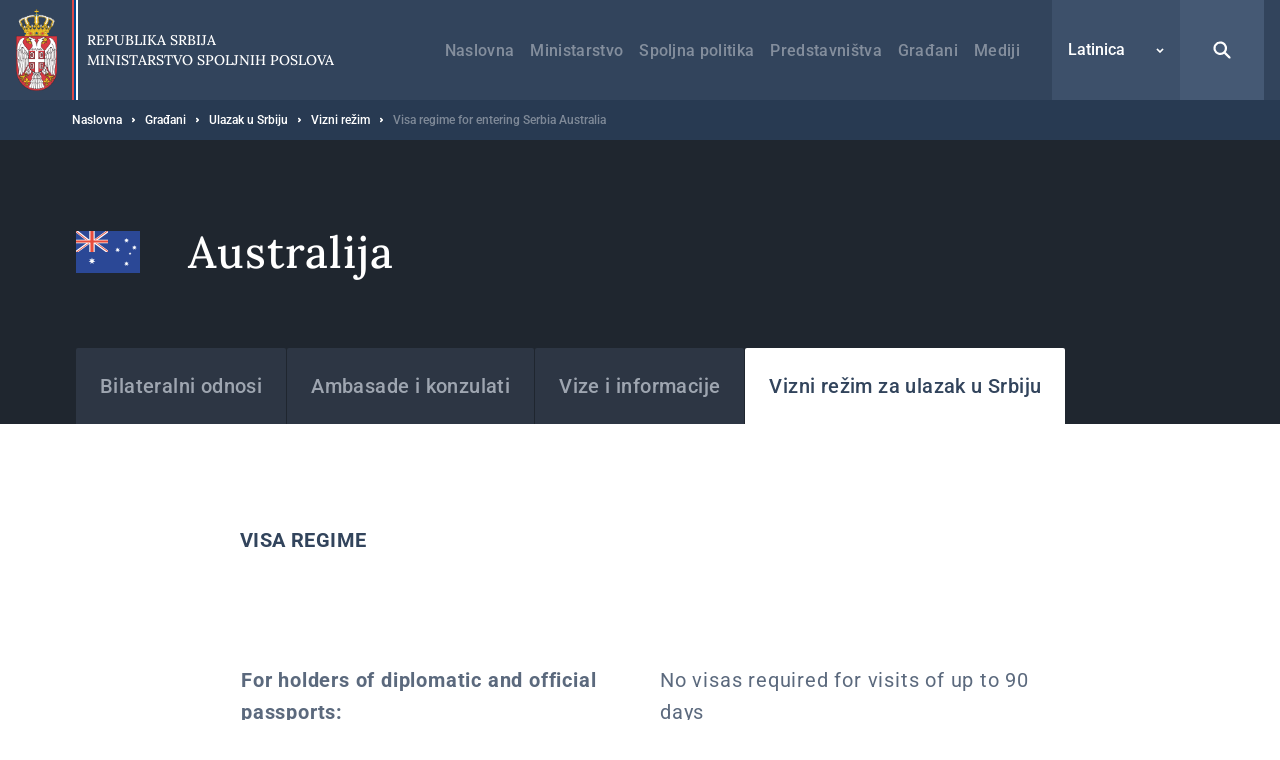

--- FILE ---
content_type: text/html; charset=UTF-8
request_url: https://mfa.rs/lat/gradjani/ulazak-u-srbiju/vizni-rezim/australija
body_size: 20291
content:


<!DOCTYPE html>
<html lang="sr-Latn" dir="ltr" prefix="og: https://ogp.me/ns#">
  <head>
    <title>Visa regime for entering Serbia Australia | Ministarstvo spoljnih poslova</title>
    <meta charset="utf-8" />
<script async src="https://www.googletagmanager.com/gtag/js?id=UA-107494664-1"></script>
<script>window.dataLayer = window.dataLayer || [];function gtag(){dataLayer.push(arguments)};gtag("js", new Date());gtag("set", "developer_id.dMDhkMT", true);gtag("config", "UA-107494664-1", {"groups":"default","anonymize_ip":true,"page_placeholder":"PLACEHOLDER_page_path","allow_ad_personalization_signals":false});</script>
<link rel="canonical" href="https://mfa.rs/lat/gradjani/ulazak-u-srbiju/vizni-rezim/australija" />
<meta property="og:site_name" content="Ministarstvo spoljnih poslova" />
<meta property="og:type" content="website" />
<meta property="og:title" content="Visa regime for entering Serbia Australia | Ministarstvo spoljnih poslova" />
<meta property="og:image" content="https://mfa.rs/sites/default/files/og-image/og--default.jpg" />
<meta name="MobileOptimized" content="width" />
<meta name="HandheldFriendly" content="true" />
<meta name="viewport" content="width=device-width, initial-scale=1.0" />
<link rel="dns-prefetch" href="https://www.google-analytics.com" />
<link rel="dns-prefetch" href="https//google-analytics.com" />
<link rel="dns-prefetch" href="https//fonts.gstatic.com" />
<link rel="dns-prefetch" href="http://fonts.googleapis.com" />
<link rel="dns-prefetch" href="https://stats.g.doubleclick.net" />
<link rel="dns-prefetch" href="https://www.google.com" />
<link rel="icon" href="/themes/custom/msp/favicon.ico" type="image/png" />
<link rel="alternate" hreflang="sr" href="https://mfa.rs/gradjani/ulazak-u-srbiju/vizni-rezim/australija" />
<link rel="alternate" hreflang="sr-Latn" href="https://mfa.rs/lat/gradjani/ulazak-u-srbiju/vizni-rezim/australija" />
<link rel="alternate" hreflang="en" href="https://mfa.rs/en/citizens/travel-serbia/visa-regime/australija" />

    <style type="text/css">
      .block--search input[type=submit],.search-open{background-image:url("data:image/svg+xml,%3Csvg xmlns='http://www.w3.org/2000/svg' fill='none' viewBox='0 0 20 20'%3E%3Cpath fill='%23fff' d='M8.214 1.429a6.786 6.786 0 015.497 10.766l4.547 4.547a1.071 1.071 0 01-1.434 1.59l-.082-.074-4.547-4.547a6.786 6.786 0 11-3.98-12.282zm0 2.142a4.643 4.643 0 100 9.286 4.643 4.643 0 000-9.286z'/%3E%3C/svg%3E")}.search-close{background-image:url("data:image/svg+xml,%3Csvg xmlns='http://www.w3.org/2000/svg' width='32' height='32' fill='none'%3E%3Cpath fill='%23fff' d='M5.742 5.967l.108-.118a1.654 1.654 0 012.221-.107l.117.107L16 13.66l7.812-7.81a1.654 1.654 0 112.339 2.338L18.34 16l7.81 7.812a1.655 1.655 0 01.109 2.221l-.108.118a1.655 1.655 0 01-2.222.107l-.117-.107L16 18.34l-7.812 7.81a1.655 1.655 0 11-2.338-2.338L13.66 16 5.85 8.188a1.654 1.654 0 01-.108-2.221l.108-.118-.108.118z'/%3E%3C/svg%3E")}@media (max-width:1199px){.form--search-by-country input[type=text]{background-image:none}}@media (min-width:1200px){.form--search-by-country input[type=text]{background-image:url("data:image/svg+xml,%3Csvg xmlns='http://www.w3.org/2000/svg' fill='none' viewBox='0 0 32 32'%3E%3Cpath fill='%231F262F' d='M13.142 2.286A10.857 10.857 0 0124 13.143c0 2.38-.765 4.58-2.062 6.369l7.275 7.275a1.714 1.714 0 01-2.295 2.543l-.13-.117-7.276-7.276A10.807 10.807 0 0113.142 24a10.857 10.857 0 010-21.714zm0 3.428a7.429 7.429 0 100 14.857 7.429 7.429 0 000-14.857z' opacity='.4'/%3E%3C/svg%3E")}}.menu-trigger.open{background-image:url("data:image/svg+xml,%3Csvg xmlns='http://www.w3.org/2000/svg' width='24' height='24' fill='none'%3E%3Cpath stroke='%23fff' stroke-linecap='round' stroke-width='2' d='M4 12h16M4 7h16M4 17h16'/%3E%3C/svg%3E")}.menu-trigger.close{background-image:url("data:image/svg+xml,%3Csvg xmlns='http://www.w3.org/2000/svg' width='32' height='32' fill='none'%3E%3Cpath fill='%23fff' d='M5.742 5.967l.108-.118a1.654 1.654 0 012.221-.107l.117.107L16 13.66l7.812-7.81a1.654 1.654 0 112.339 2.338L18.34 16l7.81 7.812a1.655 1.655 0 01.109 2.221l-.108.118a1.655 1.655 0 01-2.222.107l-.117-.107L16 18.34l-7.812 7.81a1.655 1.655 0 11-2.338-2.338L13.66 16 5.85 8.188a1.654 1.654 0 01-.108-2.221l.108-.118-.108.118z'/%3E%3C/svg%3E")}@media (max-width:1199px){.menu--main .menu__item--back .menu__link{background-image:url("data:image/svg+xml,%3Csvg xmlns='http://www.w3.org/2000/svg' width='48' height='48' fill='none'%3E%3Crect width='48' height='48' fill='%23367EDE' rx='2'/%3E%3Cpath stroke='%23fff' stroke-width='2' d='M26 30l-6-6 6-6'/%3E%3C/svg%3E")}}@media (min-width:1200px){.menu--main .menu__item--back .menu__link{background-image:url("data:image/svg+xml,%3Csvg xmlns='http://www.w3.org/2000/svg' width='48' height='49' fill='none'%3E%3Cpath stroke='%23fff' stroke-width='2' d='M26 31l-6-6 6-6'/%3E%3C/svg%3E")}}@media (max-width:1199px){.menu--main .menu__item--expanded .submenu-trigger{background-image:url("data:image/svg+xml,%3Csvg xmlns='http://www.w3.org/2000/svg' width='48' height='48' fill='none'%3E%3Crect width='48' height='48' fill='%2332445C' rx='2'/%3E%3Crect width='3.6' height='3.6' x='16.2' y='22.2' fill='%23fff' rx='1.8'/%3E%3Crect width='3.6' height='3.6' x='22.2' y='22.2' fill='%23fff' rx='1.8'/%3E%3Crect width='3.6' height='3.6' x='28.2' y='22.2' fill='%23fff' rx='1.8'/%3E%3C/svg%3E")}}@media (min-width:1200px){.menu--main .menu__item--expanded .submenu-trigger{background-image:url("data:image/svg+xml,%3Csvg xmlns='http://www.w3.org/2000/svg' width='48' height='48' fill='none'%3E%3Crect width='3' height='3' x='17.5' y='22.5' fill='%23fff' rx='1.5'/%3E%3Crect width='3' height='3' x='22.5' y='22.5' fill='%23fff' rx='1.5'/%3E%3Crect width='3' height='3' x='27.5' y='22.5' fill='%23fff' rx='1.5'/%3E%3C/svg%3E")}}.menu--main .menu__close{background-image:url("data:image/svg+xml,%3Csvg xmlns='http://www.w3.org/2000/svg' fill='none' viewBox='0 0 48 48'%3E%3Cpath fill='%23fff' d='M16.306 16.475l.081-.088a1.24 1.24 0 011.666-.08l.088.08 5.86 5.858 5.858-5.858a1.24 1.24 0 012.05.387 1.24 1.24 0 01-.296 1.367L25.755 24l5.858 5.859a1.241 1.241 0 01.08 1.666l-.08.088a1.241 1.241 0 01-1.666.08l-.088-.08L24 25.755l-5.859 5.858a1.242 1.242 0 01-2.037-1.351 1.24 1.24 0 01.283-.403L22.245 24l-5.858-5.859a1.24 1.24 0 01-.08-1.666l.08-.088-.08.088z'/%3E%3C/svg%3E")}.region__inner>.block--language-switcher .language-selected{background-image:url("data:image/svg+xml,%3Csvg xmlns='http://www.w3.org/2000/svg' width='8' height='8' fill='none'%3E%3Cpath stroke='%23fff' stroke-width='1.5' d='M7 3L4 6 1 3'/%3E%3C/svg%3E")}.breadcrumb__item:after{background-image:url("data:image/svg+xml,%3Csvg xmlns='http://www.w3.org/2000/svg' width='3' height='6' fill='none'%3E%3Cpath fill='%23fff' fill-rule='evenodd' d='M.75 5.25a.749.749 0 01-.53-1.28L1.189 3l-.97-.97A.749.749 0 111.28.97l1.5 1.5a.75.75 0 010 1.06l-1.5 1.5a.744.744 0 01-.53.22z' clip-rule='evenodd'/%3E%3C/svg%3E")}.node--full .field--text blockquote:before{background-image:url("data:image/svg+xml,%3Csvg xmlns='http://www.w3.org/2000/svg' width='24' height='15' fill='none'%3E%3Cpath fill='%23367EDE' fill-rule='evenodd' d='M23.89 3.25C23.703 1.583 22.379.291 20.676.11a19.555 19.555 0 00-4.145 0c-1.707.182-3.03 1.474-3.217 3.14a18.17 18.17 0 000 4.043c.187 1.666 1.51 2.958 3.216 3.14a19.478 19.478 0 004.117.002 8.64 8.64 0 01-1.058 1.94 1.258 1.258 0 00.293 1.783c.232.164.5.242.766.242.406 0 .806-.183 1.062-.528a11.026 11.026 0 002.19-6.605v-.111a18.094 18.094 0 00-.008-3.907zM10.69 3.25C10.503 1.584 9.18.293 7.475.11a19.56 19.56 0 00-4.145 0C1.623.292.3 1.584.113 3.25c-.15 1.342-.15 2.701 0 4.043.186 1.666 1.51 2.958 3.216 3.14a19.478 19.478 0 004.117.002 8.638 8.638 0 01-1.058 1.94 1.258 1.258 0 00.294 1.783c.23.164.5.242.765.242.406 0 .806-.183 1.062-.529a11.017 11.017 0 002.188-6.604v-.108a17.97 17.97 0 00-.007-3.909z' clip-rule='evenodd'/%3E%3C/svg%3E")}.socializer__icon--youtube{background-image:url("data:image/svg+xml,%3Csvg xmlns='http://www.w3.org/2000/svg' width='24' height='24' fill='none'%3E%3Cpath fill='%23fff' d='M21.8 8a4.38 4.38 0 00-.8-2 2.85 2.85 0 00-2-.85c-2.8-.2-7-.2-7-.2s-4.2 0-7 .2A2.85 2.85 0 003 6a4.38 4.38 0 00-.8 2 30.71 30.71 0 00-.2 3.23v1.53A30.71 30.71 0 002.2 16a4.38 4.38 0 00.8 2 3.38 3.38 0 002.21.86c1.6.15 6.8.2 6.8.2s4.2 0 7-.21A2.85 2.85 0 0021 18a4.38 4.38 0 00.8-2c.124-1.082.191-2.17.2-3.26v-1.51A30.748 30.748 0 0021.8 8zM9.91 14.79V9.12l5.31 2.78-5.31 2.89z'/%3E%3C/svg%3E")}.socializer__icon--twitter{background-image:url("data:image/svg+xml,%3Csvg xmlns='http://www.w3.org/2000/svg' fill='none' viewBox='0 0 24 24'%3E%3Cpath fill='%23fff' d='M13.712 10.622L20.413 3h-1.587l-5.819 6.618L8.36 3H3l7.027 10.007L3 21h1.588l6.144-6.989L15.64 21H21l-7.288-10.378zm-2.175 2.474l-.712-.997L5.16 4.17H7.6l4.571 6.4.712.996 5.943 8.319h-2.439l-4.85-6.788z'/%3E%3C/svg%3E")}.socializer__icon--rss{background-image:url("data:image/svg+xml,%3Csvg xmlns='http://www.w3.org/2000/svg' width='24' height='24' fill='none'%3E%3Cpath fill='%23fff' d='M20 19.022h-2.488v-1.244c0-6.222-5.067-11.378-11.378-11.378H4.98V4h1.244c7.555 0 13.778 6.222 13.778 13.778v1.244zM6.222 20a2.222 2.222 0 100-4.444 2.222 2.222 0 000 4.444z'/%3E%3Cpath fill='%23fff' d='M14.045 19.022h-2.489v-1.244c0-2.933-2.4-5.333-5.333-5.333H4.979v-2.49h1.244c4.356 0 7.822 3.556 7.822 7.823v1.244z'/%3E%3C/svg%3E")}.socializer__icon--instagram{background-image:url("data:image/svg+xml,%3Csvg xmlns='http://www.w3.org/2000/svg' fill='none' viewBox='0 0 24 24'%3E%3Cpath fill='%23fff' d='M12 4.6c2.4 0 2.7 0 3.6.1.9 0 1.4.2 1.7.3.4.2.7.4 1 .7.3.3.5.6.7 1 .1.3.3.8.3 1.7 0 .9.1 1.2.1 3.6 0 2.4 0 2.7-.1 3.6 0 .9-.2 1.4-.3 1.7-.2.4-.4.7-.7 1-.3.3-.6.5-1 .7-.3.1-.8.3-1.7.3-.9 0-1.2.1-3.6.1-2.4 0-2.7 0-3.6-.1-.9 0-1.4-.2-1.7-.3-.4-.2-.7-.4-1-.7-.3-.3-.5-.6-.7-1-.1-.3-.3-.8-.3-1.7 0-.9-.1-1.2-.1-3.6 0-2.4 0-2.7.1-3.6 0-.9.2-1.4.3-1.7.2-.4.4-.7.7-1 .3-.4.6-.6 1-.7.3-.1.8-.3 1.7-.3.9-.1 1.2-.1 3.6-.1zM12 3c-2.4 0-2.8 0-3.7.1-1 0-1.6.2-2.2.4-.6.2-1.1.5-1.6 1s-.8 1-1 1.6c-.2.6-.4 1.2-.4 2.2C3 9.2 3 9.6 3 12c0 2.4 0 2.8.1 3.7 0 1 .2 1.6.4 2.2.2.6.5 1.1 1 1.6s1 .8 1.6 1c.6.2 1.2.4 2.2.4.9.1 1.3.1 3.7.1 2.4 0 2.8 0 3.7-.1 1 0 1.6-.2 2.2-.4.6-.2 1.1-.5 1.6-1s.8-1 1-1.6c.2-.6.4-1.2.4-2.2 0-1 .1-1.3.1-3.7 0-2.4 0-2.8-.1-3.7 0-1-.2-1.6-.4-2.2-.2-.6-.5-1.1-1-1.6s-1-.8-1.6-1c-.6-.2-1.2-.4-2.2-.4C14.8 3 14.4 3 12 3z'/%3E%3Cpath fill='%23fff' d='M12 7.4c-2.6 0-4.6 2-4.6 4.6 0 2.6 2.1 4.6 4.6 4.6 2.5 0 4.6-2.1 4.6-4.6 0-2.5-2-4.6-4.6-4.6zm0 7.6c-1.7 0-3-1.3-3-3s1.3-3 3-3 3 1.3 3 3-1.3 3-3 3zm4.8-6.7a1.1 1.1 0 100-2.2 1.1 1.1 0 000 2.2z'/%3E%3C/svg%3E")}.slick-prev{background-image:url("data:image/svg+xml,%3Csvg xmlns='http://www.w3.org/2000/svg' width='56' height='56' fill='none'%3E%3Cpath stroke='%23fff' d='M31 34l-6-6 6-6'/%3E%3C/svg%3E")}.slick-next{background-image:url("data:image/svg+xml,%3Csvg xmlns='http://www.w3.org/2000/svg' width='56' height='56' fill='none'%3E%3Cpath stroke='%23fff' d='M25 22l6 6-6 6'/%3E%3C/svg%3E")}.button--blue{background-image:url("data:image/svg+xml,%3Csvg xmlns='http://www.w3.org/2000/svg' width='15' height='24' fill='none'%3E%3Cpath stroke='%23fff' stroke-width='2' d='M5.5 6l6 6-6 6'/%3E%3C/svg%3E")}.button--dark{background-image:url("data:image/svg+xml,%3Csvg xmlns='http://www.w3.org/2000/svg' width='15' height='24' fill='none'%3E%3Cpath stroke='%23fff' stroke-width='2' d='M5.5 6l6 6-6 6'/%3E%3C/svg%3E")}.button--tw{background-image:url("data:image/svg+xml,%3Csvg xmlns='http://www.w3.org/2000/svg' fill='none' viewBox='0 0 24 24'%3E%3Cpath fill='%23fff' d='M13.712 10.622L20.413 3h-1.587l-5.819 6.618L8.36 3H3l7.027 10.007L3 21h1.588l6.144-6.989L15.64 21H21l-7.288-10.378zm-2.175 2.474l-.712-.997L5.16 4.17H7.6l4.571 6.4.712.996 5.943 8.319h-2.439l-4.85-6.788z'/%3E%3C/svg%3E")}.pager__item--next a{background-image:url("data:image/svg+xml,%3Csvg xmlns='http://www.w3.org/2000/svg' width='24' height='24' fill='none'%3E%3Cpath stroke='%2332445C' stroke-width='2' d='M10 6l6 6-6 6'/%3E%3C/svg%3E")}@media (min-width:1200px){.pager__item--next a:hover{background-image:url("data:image/svg+xml,%3Csvg xmlns='http://www.w3.org/2000/svg' width='24' height='24' fill='none'%3E%3Cpath stroke='%23fff' stroke-width='2' d='M10 6l6 6-6 6'/%3E%3C/svg%3E")}}.pager__item--previous a{background-image:url("data:image/svg+xml,%3Csvg xmlns='http://www.w3.org/2000/svg' width='24' height='24' fill='none'%3E%3Cpath stroke='%2332445C' stroke-width='2' d='M14 18l-6-6 6-6'/%3E%3C/svg%3E")}@media (min-width:1200px){.pager__item--previous a:hover{background-image:url("data:image/svg+xml,%3Csvg xmlns='http://www.w3.org/2000/svg' width='24' height='24' fill='none'%3E%3Cpath stroke='%23fff' stroke-width='2' d='M14 18l-6-6 6-6'/%3E%3C/svg%3E")}}.file--application-pdf:before{background-image:url("data:image/svg+xml,%3Csvg xmlns='http://www.w3.org/2000/svg' width='34' height='50' fill='none'%3E%3Cpath fill='url(%23paint0_linear)' fill-rule='evenodd' d='M2.58 0A2.58 2.58 0 000 2.58v44.84A2.58 2.58 0 002.58 50h28.84A2.58 2.58 0 0034 47.42V11L23 0H2.58z' clip-rule='evenodd'/%3E%3Cpath fill='%23fff' fill-rule='evenodd' d='M23 0v8.457A2.542 2.542 0 0025.543 11H34' clip-rule='evenodd' opacity='.4'/%3E%3Cpath fill='%23fff' fill-rule='evenodd' d='M0 46.463v.753a38.414 38.414 0 013.535-3.157S1.753 45.13 0 46.463z' clip-rule='evenodd'/%3E%3Cpath fill='%23fff' fill-rule='evenodd' d='M5.845 43.229a61.406 61.406 0 002.005-4.002s2.242-4.571 3.42-8.155c.133.356.273.706.428 1.039 1.14 2.434 3.03 5.452 6.474 7.68a61.866 61.866 0 00-12.327 3.438zm20.044-4.044c-1.392-.1-3.532 0-6.119.359-2.82-1.665-5.386-4.19-6.835-7.88-.36-.915-.7-2.041-1.003-3.233.483-3.272.098-4.842.098-4.842s-.141 1.125-.534 2.938c-.745-3.623-1.027-7.24-.209-7.34.252-.031.965.01.825 2.623 0 0 .146-.066.248-.745 0 0 .497-2.234-1.157-2.234-2.11 0-1.51 4.079-1.51 4.079s.17 3.362 1.07 6.597c-.754 2.733-1.914 6.118-3.65 9.5-1.567 3.394-3.88 7.756-6.258 10.32.166.15.352.276.553.38 1.088-1.195 2.646-3.217 4.434-6.472.58-.135 9.706-2.251 13.31-2.86 2.067 1.147 4.627 2.02 7.84 2.368 0 0 2.206-.041 2.07-1.132 0 0-.145.715-1.977.502a20.753 20.753 0 01-6.206-1.961c2.223-.247 4.346-.553 5.705-.298 1.506.283 2.43 1.165 2.492 1.353.064.188.05-.286.05-.286s-.359-1.53-3.238-1.736z' clip-rule='evenodd'/%3E%3Cdefs%3E%3ClinearGradient id='paint0_linear' x1='17' x2='-29.499' y1='-25' y2='6.619' gradientUnits='userSpaceOnUse'%3E%3Cstop stop-color='%23E8694C'/%3E%3Cstop offset='1' stop-color='%23E81A5F'/%3E%3C/linearGradient%3E%3C/defs%3E%3C/svg%3E")}.file--x-office-document:before{background-image:url("data:image/svg+xml,%3Csvg xmlns='http://www.w3.org/2000/svg' width='34' height='50' fill='none'%3E%3Cpath fill='url(%23paint0_linear)' fill-rule='evenodd' d='M2.58 0A2.58 2.58 0 000 2.58v44.84A2.58 2.58 0 002.58 50h28.84A2.58 2.58 0 0034 47.42V11L23 0H2.58z' clip-rule='evenodd'/%3E%3Cpath fill='%23fff' fill-rule='evenodd' d='M23 0v8.457A2.542 2.542 0 0025.543 11H34' clip-rule='evenodd' opacity='.346'/%3E%3Cpath fill='%23fff' fill-rule='evenodd' d='M21.574 19.954L18.13 34.907l-.797 3.959-.787-4.12-3.069-14.792H7.781L4.863 34.834l-.745 4.032-.743-4.117L0 20.111v20.183l1.558 5.495h5.014L9.691 30.68l.912-4.994.911 4.994 3.12 15.108h5.169l7.267-25.833h-5.496z' clip-rule='evenodd'/%3E%3Cdefs%3E%3ClinearGradient id='paint0_linear' x1='16.778' x2='59.807' y1='71.596' y2='42.336' gradientUnits='userSpaceOnUse'%3E%3Cstop stop-color='%237346B0'/%3E%3Cstop offset='1' stop-color='%234E6DED'/%3E%3C/linearGradient%3E%3C/defs%3E%3C/svg%3E")}.file--x-office-spreadsheet:before{background-image:url("data:image/svg+xml,%3Csvg xmlns='http://www.w3.org/2000/svg' width='34' height='50' fill='none'%3E%3Cpath fill='url(%23paint0_linear)' fill-rule='evenodd' d='M2.58 0A2.58 2.58 0 000 2.58v44.84A2.58 2.58 0 002.58 50h28.84A2.58 2.58 0 0034 47.42V11L23 0H2.58z' clip-rule='evenodd'/%3E%3Cpath fill='%23fff' fill-rule='evenodd' d='M23 0v8.457A2.542 2.542 0 0025.543 11H34' clip-rule='evenodd' opacity='.4'/%3E%3Cpath fill='%23fff' fill-rule='evenodd' d='M10.585 32.322l7.959-12.548h-6.283l-4.767 8.472-4.639-8.472H0v5.835l4.319 6.925L0 39.377v6.41h2.272l5.222-8.87 4.944 8.87h6.6l-8.453-13.465z' clip-rule='evenodd'/%3E%3Cdefs%3E%3ClinearGradient id='paint0_linear' x1='16.778' x2='59.807' y1='71.596' y2='42.336' gradientUnits='userSpaceOnUse'%3E%3Cstop offset='.035' stop-color='%2300634A'/%3E%3Cstop offset='1' stop-color='%238FD106'/%3E%3C/linearGradient%3E%3C/defs%3E%3C/svg%3E")}.file--package-x-generic:before{background-image:url("data:image/svg+xml,%3Csvg xmlns='http://www.w3.org/2000/svg' width='34' height='50' fill='none'%3E%3Cpath fill='url(%23paint0_linear)' fill-rule='evenodd' d='M11.853 0h5.628c.694 0 1.36.276 1.85.766l3.243 3.243a2.615 2.615 0 001.85.766h.89c1.98 0 3.242 2.113 2.305 3.856l-.863 1.604a2.616 2.616 0 01-3.033 1.273L14.038 8.7a2.614 2.614 0 01-1.299-.858l-2.913-3.57C8.431 2.562 9.647.001 11.853.001z' clip-rule='evenodd' opacity='.3'/%3E%3Cpath fill='url(%23paint1_linear)' fill-rule='evenodd' d='M2.604 0A2.603 2.603 0 000 2.603v44.793A2.603 2.603 0 002.604 50h28.792A2.603 2.603 0 0034 47.396V7.38a2.604 2.604 0 00-2.604-2.604H18.078c-.69 0-1.352-.274-1.84-.762L12.987.763A2.6 2.6 0 0011.146 0H2.604z' clip-rule='evenodd'/%3E%3Cpath fill='%23fff' fill-rule='evenodd' d='M6.34 50h6.34v-6.34H6.34V50zM12.68 43.66h6.34v-6.34h-6.34v6.34zM6.34 37.32h6.34v-6.34H6.34v6.34zM12.68 30.98h6.34v-6.34h-6.34v6.34z' clip-rule='evenodd'/%3E%3Cdefs%3E%3ClinearGradient id='paint0_linear' x1='18.461' x2='28.091' y1='16.628' y2='1.116' gradientUnits='userSpaceOnUse'%3E%3Cstop stop-color='%23F0874A'/%3E%3Cstop offset='1' stop-color='%23FFD106'/%3E%3C/linearGradient%3E%3ClinearGradient id='paint1_linear' x1='16.778' x2='59.807' y1='71.596' y2='42.336' gradientUnits='userSpaceOnUse'%3E%3Cstop stop-color='%23F0874A'/%3E%3Cstop offset='1' stop-color='%23FFD106'/%3E%3C/linearGradient%3E%3C/defs%3E%3C/svg%3E")}.js-trigger-scroll{background-image:url("data:image/svg+xml,%3Csvg xmlns='http://www.w3.org/2000/svg' width='24' height='24' fill='none'%3E%3Cpath stroke='%23fff' stroke-width='3' d='M3 15l9-9 9 9'/%3E%3C/svg%3E")}@media (min-width:1200px){.icon--share{background-image:url("data:image/svg+xml,%3Csvg xmlns='http://www.w3.org/2000/svg' fill='none' viewBox='0 0 17 21'%3E%3Cg opacity='.3'%3E%3Cmask id='a' width='17' height='21' x='0' y='0' maskUnits='userSpaceOnUse'%3E%3Cpath fill='%23fff' fill-rule='evenodd' d='M0 0h16.995v20.276H0V0z' clip-rule='evenodd'/%3E%3C/mask%3E%3Cg mask='url(%23a)'%3E%3Cpath fill='%2332445C' fill-rule='evenodd' d='M13.44 13.776c-.666 0-1.287.203-1.803.548l-5.196-3.46a3.19 3.19 0 00.06-.573c0-.229-.026-.452-.072-.667l5.514-3.673a3.224 3.224 0 001.803.549 3.254 3.254 0 003.25-3.25A3.254 3.254 0 0013.745 0a3.254 3.254 0 00-3.25 3.25c0 .212.022.419.061.621L5.01 7.566a3.225 3.225 0 00-1.759-.525A3.254 3.254 0 000 10.291a3.254 3.254 0 003.25 3.25c.682 0 1.314-.214 1.838-.575l5.164 3.439a3.253 3.253 0 00-.063.621 3.254 3.254 0 003.25 3.25 3.254 3.254 0 003.25-3.25 3.254 3.254 0 00-3.25-3.25z' clip-rule='evenodd'/%3E%3C/g%3E%3C/g%3E%3C/svg%3E")}}@media (max-width:1199px){.share--facebook{background-image:url("data:image/svg+xml,%3Csvg xmlns='http://www.w3.org/2000/svg' width='24' height='24' fill='none'%3E%3Cpath fill='%23fff' fill-rule='evenodd' d='M13.196 20v-6.853h2.345l.352-2.658h-2.697V8.784c0-.772.211-1.298 1.345-1.298h1.447V5.099A20.58 20.58 0 0013.881 5c-2.085 0-3.513 1.236-3.513 3.52v1.969H8v2.658h2.368V20h2.828z' clip-rule='evenodd'/%3E%3C/svg%3E")}}@media (min-width:1200px){.share--facebook{background-image:url("data:image/svg+xml,%3Csvg xmlns='http://www.w3.org/2000/svg' width='24' height='24' fill='none'%3E%3Cpath fill='%232F508D' d='M20.25 12.052c0-4.584-3.695-8.302-8.25-8.302s-8.25 3.718-8.25 8.302c0 4.144 3.015 7.578 6.954 8.198v-5.797H8.613v-2.401h2.091v-1.834c0-2.078 1.232-3.227 3.118-3.227.898 0 1.848.167 1.848.167v2.04h-1.04c-1.026 0-1.347.646-1.347 1.291v1.563h2.284l-.36 2.401h-1.924v5.797c3.952-.62 6.967-4.054 6.967-8.198z'/%3E%3C/svg%3E")}}@media (max-width:1199px){.share--twitter{background-image:url("data:image/svg+xml,%3Csvg xmlns='http://www.w3.org/2000/svg' fill='none' viewBox='0 0 24 24'%3E%3Cpath fill='%23fff' d='M13.712 10.622L20.413 3h-1.587l-5.819 6.618L8.36 3H3l7.027 10.007L3 21h1.588l6.144-6.989L15.64 21H21l-7.288-10.378zm-2.175 2.474l-.712-.997L5.16 4.17H7.6l4.571 6.4.712.996 5.943 8.319h-2.439l-4.85-6.788z'/%3E%3C/svg%3E")}}@media (min-width:1200px){.share--twitter{background-image:url("data:image/svg+xml,%3Csvg xmlns='http://www.w3.org/2000/svg' fill='none' viewBox='0 0 24 24'%3E%3Cpath fill='%2332445C' d='M13.712 10.622L20.413 3h-1.587l-5.819 6.618L8.36 3H3l7.027 10.007L3 21h1.588l6.144-6.989L15.64 21H21l-7.288-10.378zm-2.175 2.474l-.712-.997L5.16 4.17H7.6l4.571 6.4.712.996 5.943 8.319h-2.439l-4.85-6.788z'/%3E%3C/svg%3E")}}@media (max-width:1199px){.share--viber{background-image:url("data:image/svg+xml,%3Csvg xmlns='http://www.w3.org/2000/svg' width='24' height='24' fill='none'%3E%3Cpath fill='%23fff' fill-rule='evenodd' d='M18.759 5.345c-.46-.433-2.317-1.812-6.454-1.831 0 0-4.878-.302-7.255 1.932-1.325 1.355-1.79 3.337-1.84 5.797-.048 2.46-.112 7.067 4.228 8.317h.003l-.002 1.907s-.027.773.468.93c.6.19.953-.396 1.527-1.028.315-.347.749-.857 1.077-1.247 2.968.254 5.249-.33 5.508-.416.6-.198 3.99-.643 4.542-5.25.568-4.751-.277-7.756-1.802-9.11zm.512 8.768c-.466 3.847-3.215 4.09-3.722 4.256-.215.071-2.22.581-4.741.413L8.077 21.81l-.004-3.49-.021-.005c-3.671-1.044-3.547-4.956-3.505-7.01.041-2.055.417-3.737 1.538-4.869 2.01-1.864 6.153-1.585 6.153-1.585 3.5.015 5.177 1.093 5.566 1.455 1.29 1.132 1.949 3.839 1.467 7.807z' clip-rule='evenodd'/%3E%3Cpath fill='%23fff' fill-rule='evenodd' d='M16.112 14.686a26.097 26.097 0 00-.827-.68c-.256-.19-.663-.449-.891-.58-.408-.233-.826-.088-.998.142l-.358.46c-.184.233-.466.194-.541.179-.529-.133-1.091-.463-1.667-1.02-.582-.563-.935-1.15-1.06-1.761l-.01-.042a.696.696 0 01.11-.537l.02-.016c.242-.225.69-.498.75-.759.177-.453-.589-1.397-.698-1.563 0 0-.556-.737-.754-.878-.214-.178-.545-.28-.879-.073l-.016.011c-.959.649-1.307 1.023-1.212 1.579l.05.224c.486 1.532 1.424 3.166 2.824 4.62 1.386 1.438 2.883 2.299 4.36 2.895.383.127.78.018 1.189-.331l.007-.005c.312-.292.56-.606.745-.94l.002-.007c.18-.355.12-.69-.146-.918zM13.814 11.33a.112.112 0 01-.11-.106c-.02-.398-.127-.702-.319-.906-.19-.202-.477-.314-.85-.334a.112.112 0 01-.104-.12.111.111 0 01.116-.106c.431.023.766.16.997.403.23.244.358.596.38 1.05a.111.111 0 01-.104.12h-.006z' clip-rule='evenodd'/%3E%3Cpath fill='%23fff' fill-rule='evenodd' d='M14.906 11.705h-.002a.111.111 0 01-.108-.116c.017-.762-.206-1.407-.663-1.917a2.406 2.406 0 00-.821-.597 3.34 3.34 0 00-1.102-.262.112.112 0 01-.102-.12.11.11 0 01.118-.105c.88.066 1.577.379 2.07.932.496.553.739 1.252.72 2.075a.111.111 0 01-.11.11z' clip-rule='evenodd'/%3E%3Cpath fill='%23fff' fill-rule='evenodd' d='M16.025 12.152c-.06 0-.11-.05-.11-.112-.006-.674-.107-1.284-.303-1.813a3.79 3.79 0 00-.875-1.372 3.94 3.94 0 00-1.304-.873 4.277 4.277 0 00-1.591-.299.113.113 0 01-.11-.114.112.112 0 01.11-.112h.002c1.208.008 2.233.425 3.047 1.237.41.408.72.897.927 1.454.205.553.312 1.19.317 1.89a.111.111 0 01-.11.114z' clip-rule='evenodd'/%3E%3C/svg%3E")}}@media (min-width:1200px){.share--viber{background-image:url("data:image/svg+xml,%3Csvg xmlns='http://www.w3.org/2000/svg' width='24' height='24' fill='none'%3E%3Cpath fill='%23665CAC' fill-rule='evenodd' d='M18.968 4.894c-.471-.444-2.378-1.86-6.624-1.88 0 0-5.006-.31-7.446 1.983-1.359 1.39-1.836 3.425-1.887 5.95-.05 2.524-.115 7.253 4.338 8.535l.004.002-.003 1.956s-.028.793.481.955c.616.195.978-.407 1.567-1.056.323-.356.769-.88 1.105-1.28 3.046.261 5.387-.338 5.653-.426.616-.204 4.096-.66 4.662-5.389.582-4.876-.285-7.96-1.85-9.35zm.526 8.998c-.479 3.948-3.3 4.197-3.82 4.369-.22.072-2.28.596-4.866.423l-2.803 3.108L8 18.211l-.022-.006c-3.767-1.071-3.64-5.086-3.597-7.195.043-2.108.429-3.835 1.579-4.996 2.063-1.914 6.315-1.628 6.315-1.628 3.591.016 5.314 1.123 5.712 1.494 1.325 1.161 2 3.94 1.506 8.012z' clip-rule='evenodd'/%3E%3Cpath fill='%23665CAC' fill-rule='evenodd' d='M16.252 14.48a26.58 26.58 0 00-.849-.697c-.262-.197-.68-.461-.914-.596-.42-.24-.848-.09-1.024.146l-.368.472c-.188.24-.479.2-.555.184-.543-.137-1.12-.475-1.711-1.047-.598-.578-.96-1.18-1.088-1.808l-.01-.042a.714.714 0 01.113-.551l.02-.017c.248-.231.708-.512.77-.779.181-.465-.604-1.434-.716-1.604 0 0-.571-.757-.774-.901-.22-.182-.56-.287-.902-.076l-.017.013c-.984.665-1.34 1.049-1.244 1.62l.051.23c.5 1.572 1.462 3.25 2.9 4.742 1.421 1.475 2.958 2.358 4.473 2.97.394.13.802.018 1.22-.34l.008-.005c.32-.3.576-.621.765-.965l.002-.006c.184-.364.122-.708-.15-.943zM13.893 11.036a.115.115 0 01-.113-.11c-.02-.407-.13-.72-.327-.928-.195-.208-.49-.323-.872-.344a.115.115 0 01-.107-.123.114.114 0 01.12-.109c.442.024.785.164 1.022.414.236.25.368.612.39 1.079a.114.114 0 01-.107.121h-.006z' clip-rule='evenodd'/%3E%3Cpath fill='%23665CAC' fill-rule='evenodd' d='M15.014 11.42h-.002a.114.114 0 01-.11-.118c.016-.782-.212-1.444-.681-1.968a2.469 2.469 0 00-.843-.613 3.428 3.428 0 00-1.13-.268.115.115 0 01-.105-.124.113.113 0 01.12-.107c.904.068 1.62.389 2.126.956.508.568.757 1.285.738 2.13a.114.114 0 01-.113.113z' clip-rule='evenodd'/%3E%3Cpath fill='%23665CAC' fill-rule='evenodd' d='M16.162 11.88a.114.114 0 01-.113-.115c-.006-.692-.11-1.318-.311-1.86a3.89 3.89 0 00-.898-1.41 4.043 4.043 0 00-1.338-.894 4.39 4.39 0 00-1.634-.308.116.116 0 01-.111-.116.115.115 0 01.113-.116c1.24.009 2.293.436 3.128 1.27.42.418.74.92.951 1.492.211.567.32 1.22.326 1.94a.114.114 0 01-.112.117h-.001z' clip-rule='evenodd'/%3E%3C/svg%3E")}}@media (max-width:1199px){.share--whatsapp{background-image:url("data:image/svg+xml,%3Csvg xmlns='http://www.w3.org/2000/svg' width='24' height='24' fill='none'%3E%3Cmask id='a' width='18' height='18' x='3' y='3' maskUnits='userSpaceOnUse'%3E%3Cpath fill='%23fff' fill-rule='evenodd' d='M3 3h17.988v18H3V3z' clip-rule='evenodd'/%3E%3C/mask%3E%3Cg mask='url(%23a)'%3E%3Cpath fill='%23fff' fill-rule='evenodd' d='M16.115 13.787c-.223-.112-1.324-.651-1.529-.725-.205-.075-.354-.112-.504.11-.148.224-.578.726-.708.875-.13.149-.26.167-.484.056-.225-.112-.946-.347-1.8-1.106-.665-.591-1.114-1.321-1.245-1.545-.131-.222-.014-.342.097-.454.102-.1.225-.26.337-.39.111-.13.148-.223.223-.372.075-.149.037-.28-.019-.39-.056-.112-.503-1.21-.69-1.655-.181-.435-.366-.377-.503-.383A8.771 8.771 0 008.86 7.8a.824.824 0 00-.596.279c-.206.223-.784.762-.784 1.86 0 1.097.802 2.156.914 2.304.112.15 1.578 2.4 3.823 3.365.533.23.951.367 1.276.47a3.07 3.07 0 001.409.088c.43-.063 1.324-.539 1.51-1.06.187-.52.187-.966.132-1.059-.056-.093-.206-.149-.43-.26zm-4.083 5.552h-.003a7.464 7.464 0 01-3.79-1.033l-.271-.161-2.818.736.752-2.735-.177-.28a7.375 7.375 0 01-1.137-3.947c.001-4.086 3.34-7.413 7.447-7.413 1.988.001 3.857.773 5.262 2.175a7.351 7.351 0 012.178 5.244c0 4.088-3.34 7.414-7.443 7.414zm6.335-13.723A8.916 8.916 0 0012.032 3c-4.937 0-8.955 4-8.957 8.92 0 1.571.412 3.106 1.196 4.458L3 21l4.748-1.24a8.986 8.986 0 004.28 1.086h.004c4.936 0 8.954-4.002 8.956-8.92.001-2.383-.93-4.624-2.621-6.31z' clip-rule='evenodd'/%3E%3C/g%3E%3C/svg%3E")}}@media (min-width:1200px){.share--whatsapp{background-image:url("data:image/svg+xml,%3Csvg xmlns='http://www.w3.org/2000/svg' width='24' height='24' fill='none'%3E%3Cmask id='a' width='18' height='19' x='3' y='2' maskUnits='userSpaceOnUse'%3E%3Cpath fill='%23fff' fill-rule='evenodd' d='M3 2.978h18V20.99H3V2.978z' clip-rule='evenodd'/%3E%3C/mask%3E%3Cg mask='url(%23a)'%3E%3Cpath fill='%2325D366' fill-rule='evenodd' d='M16.124 13.772c-.224-.112-1.326-.652-1.53-.726-.206-.075-.355-.111-.505.111-.149.224-.578.726-.709.875-.13.15-.26.167-.484.056-.225-.112-.947-.347-1.802-1.107-.665-.592-1.114-1.322-1.245-1.545-.131-.223-.014-.344.097-.455.102-.1.225-.261.337-.391.112-.13.149-.223.224-.372.075-.149.037-.28-.02-.39-.055-.112-.503-1.21-.69-1.656-.181-.436-.366-.377-.504-.383a8.77 8.77 0 00-.428-.008.824.824 0 00-.598.279c-.205.223-.784.763-.784 1.86 0 1.098.802 2.158.915 2.307.112.15 1.579 2.402 3.825 3.368.534.23.952.366 1.277.47.536.17 1.024.146 1.41.088.43-.063 1.325-.54 1.512-1.06.187-.521.187-.968.131-1.06-.056-.094-.206-.15-.43-.261zm-4.086 5.556h-.003a7.47 7.47 0 01-3.792-1.034l-.272-.162-2.82.737.753-2.737-.177-.28a7.38 7.38 0 01-1.139-3.949c.002-4.09 3.344-7.418 7.453-7.418 1.99 0 3.86.773 5.266 2.175a7.356 7.356 0 012.18 5.249c-.002 4.09-3.343 7.419-7.45 7.419zm6.34-13.733a8.922 8.922 0 00-6.34-2.618c-4.94 0-8.96 4.004-8.963 8.926a8.868 8.868 0 001.197 4.461L2.999 20.99l4.752-1.241a8.992 8.992 0 004.283 1.086h.004c4.939 0 8.96-4.004 8.962-8.926a8.854 8.854 0 00-2.623-6.314z' clip-rule='evenodd'/%3E%3C/g%3E%3C/svg%3E")}}@media (max-width:1199px){.share--email{background-image:url("data:image/svg+xml,%3Csvg xmlns='http://www.w3.org/2000/svg' width='24' height='24' fill='none'%3E%3Cpath fill='%23fff' fill-rule='evenodd' d='M5 10.245a.5.5 0 01.807-.395l6.11 4.752a.5.5 0 00.614 0l6.11-4.752a.5.5 0 01.806.395v6.103a.5.5 0 01-.5.5H5.5a.5.5 0 01-.5-.5v-6.103z' clip-rule='evenodd'/%3E%3Cpath fill='%23fff' fill-rule='evenodd' d='M5.599 7a.5.5 0 00-.307.895l6.616 5.146a.5.5 0 00.614 0l6.616-5.146A.5.5 0 0018.831 7H5.6z' clip-rule='evenodd'/%3E%3C/svg%3E")}}@media (min-width:1200px){.share--email{background-image:url("data:image/svg+xml,%3Csvg xmlns='http://www.w3.org/2000/svg' width='24' height='24' fill='none'%3E%3Cpath fill='%236A65E1' fill-rule='evenodd' d='M3 9.288a.5.5 0 01.807-.395l7.886 6.134a.5.5 0 00.614 0l7.886-6.134a.5.5 0 01.807.395v7.978a.5.5 0 01-.5.5h-17a.5.5 0 01-.5-.5V9.288z' clip-rule='evenodd'/%3E%3Cpath fill='%236A65E1' fill-rule='evenodd' d='M4.324 6.3a.5.5 0 00-.31.891l7.792 6.195a.5.5 0 00.622 0l7.792-6.195a.5.5 0 00-.31-.891H4.323z' clip-rule='evenodd'/%3E%3C/svg%3E")}}
    </style>
    <link rel="apple-touch-icon" sizes="180x180" href="/apple-touch-icon.png">
    <link rel="icon" type="image/png" sizes="32x32" href="/favicon-32x32.png">
    <link rel="icon" type="image/png" sizes="16x16" href="/favicon-16x16.png">
    <link rel="manifest" href="/site.webmanifest">
    <link rel="mask-icon" href="/safari-pinned-tab.svg" color="#32445c">
    <meta name="msapplication-TileColor" content="#32445c">
    <meta name="theme-color" content="#32445c">
    <link rel="stylesheet" media="all" href="/sites/default/files/css/css_LLiICWna101nNIKOt54Q7E-mxH73Y8zRqXpwcB9skKc.css" />
<link rel="stylesheet" media="all" href="/sites/default/files/css/css_bFBejEXNgHe4lZAchV2-oqlXSuoSokI5YfXVzg7uu9o.css" />

    
    <script type="module" defer>
      import { polyfillCountryFlagEmojis } from "https://cdn.skypack.dev/country-flag-emoji-polyfill";
      polyfillCountryFlagEmojis();
    </script>
    <!-- Global Site Tag (gtag.js) - Google Analytics -->
    <script async src="https://www.googletagmanager.com/gtag/js?id=UA-107494664-1"></script>
    <script>
      window.dataLayer = window.dataLayer || [];
      function gtag(){dataLayer.push(arguments)};
      gtag('js', new Date());

      gtag('config', 'UA-107494664-1');
    </script>
  </head>
  <body class="page page--serbia-entry page--not-authenticated">
        <a href="#main-content" class="visually-hidden focusable skip-link">Preskoči na glavni deo sadržaja</a>
    
      <div class="dialog-off-canvas-main-canvas" data-off-canvas-main-canvas>
    


  <header  class="region region--header">
    <div class="region__inner">
      

<div class="block--branding block">
  
    
        <a href="/lat" rel="home" class="site-logo">
      <img src="/themes/custom/msp/logo.png?v=1.0" alt="Naslovna" />
    </a>
    <div class="stripes">
    <span class="stripe stripe--red"></span>
    <span class="stripe stripe--blue"></span>
    <span class="stripe stripe--white"></span>
  </div>
      <a href="/lat" title="Naslovna" rel="home" class="site-info">
              <div class="site-slogan">Republika Srbija</div>
            <div class="site-name">Ministarstvo spoljnih poslova</div>
    </a>
  </div>



<nav role="navigation" aria-labelledby="block-msp-nav-main-menu" class="menu--main menu">
            
  <h2 class="visually-hidden" id="block-msp-nav-main-menu">Главна навигација</h2>
  

        
        <ul class="menu__list">

      <li class="menu__item menu__item--back">
        <a class="menu__link js--menu-link--back">Nazad</a>
      </li>

      
        
        
        <li class="menu__item">
          <a href="/lat/naslovna" class="menu__link" data-drupal-link-system-path="node/1">Naslovna</a>

          
                  </li>
      
        
        
        <li class="menu__item menu__item--expanded">
          <a href="/lat/ministarstvo" class="menu__link" data-drupal-link-system-path="node/2">Ministarstvo</a>

                      <span class="submenu-trigger">Још</span>
          
                      <div class="menu__inner">
                      <ul class="menu__list">

      <li class="menu__item menu__item--back">
        <a class="menu__link js--menu-link--back">Nazad</a>
      </li>

      
        
        
        <li class="menu__item">
          <a href="/lat/ministarstvo/ministar" class="menu__link" title="Министар" data-drupal-link-system-path="node/3">Ministar</a>

          
                  </li>
      
        
        
        <li class="menu__item menu__item--expanded">
          <a href="/lat/ministarstvo/zvanicnici" class="menu__link" data-drupal-link-system-path="node/4">Zvaničnici</a>

                      <span class="submenu-trigger">Још</span>
          
                      <div class="menu__inner">
                      <ul class="menu__list">

      <li class="menu__item menu__item--back">
        <a class="menu__link js--menu-link--back">Nazad</a>
      </li>

      
        
        
        <li class="menu__item">
          <a href="/lat/ministarstvo/zvanicnici/drzavni-sekretar" class="menu__link" data-drupal-link-system-path="node/3481">Državni sekretar</a>

          
                  </li>
      
        
        
        <li class="menu__item">
          <a href="/lat/ministarstvo/zvanicnici/generalni-sekretar" class="menu__link" data-drupal-link-system-path="node/5">Generalni sekretar</a>

          
                  </li>
      
        
        
        <li class="menu__item">
          <a href="/lat/ministarstvo/zvanicnici/pomocnici-ministra" class="menu__link" data-drupal-link-system-path="node/6">Pomoćnici ministra</a>

          
                  </li>
          </ul>
  

              <div class="menu__close-wrapper">
                <span class="menu__level-title js--menu-level-title"></span>
                <span class="menu__close js--menu-close">Затвори навигацију</span>
              </div>
            </div>
                  </li>
      
        
        
        <li class="menu__item">
          <a href="/lat/ministarstvo/nadleznost" class="menu__link" data-drupal-link-system-path="node/7">Nadležnost</a>

          
                  </li>
      
        
        
        <li class="menu__item">
          <a href="/lat/ministarstvo/istorijat" class="menu__link" data-drupal-link-system-path="node/8">Istorijat</a>

          
                  </li>
      
        
        
        <li class="menu__item menu__item--expanded">
          <a href="/lat/ministarstvo/organizacione-jedinice" class="menu__link" data-drupal-link-system-path="node/9">Organizacione jedinice</a>

                      <span class="submenu-trigger">Још</span>
          
                      <div class="menu__inner">
                      <ul class="menu__list">

      <li class="menu__item menu__item--back">
        <a class="menu__link js--menu-link--back">Nazad</a>
      </li>

      
        
        
        <li class="menu__item">
          <a href="/lat/ministarstvo/organizacione-jedinice/organogram" class="menu__link" data-drupal-link-system-path="node/10">Organogram</a>

          
                  </li>
      
        
        
        <li class="menu__item menu__item--expanded">
          <a href="/lat/ministarstvo/organizacione-jedinice/sektor-za-bilateralnu-saradnju" class="menu__link" data-drupal-link-system-path="node/11">Sektor za bilateralnu saradnju</a>

                      <span class="submenu-trigger">Још</span>
          
                      <div class="menu__inner">
                      <ul class="menu__list">

      <li class="menu__item menu__item--back">
        <a class="menu__link js--menu-link--back">Nazad</a>
      </li>

      
        
        
        <li class="menu__item">
          <a href="/lat/ministarstvo/organizacione-jedinice/sektor-za-bilateralnu-saradnju/odeljenje-za-susedne-zemlje-i" class="menu__link" data-drupal-link-system-path="node/3692">Одељење за суседне земље и Југоисточну Европу</a>

          
                  </li>
      
        
        
        <li class="menu__item">
          <a href="/lat/ministarstvo/organizacione-jedinice/sektor-za-bilateralnu-saradnju/odeljenje-za-evropu" class="menu__link" data-drupal-link-system-path="node/3693">Одељење за Европу</a>

          
                  </li>
      
        
        
        <li class="menu__item">
          <a href="/lat/ministarstvo/organizacione-jedinice/sektor-za-bilateralnu-saradnju/odeljenje-za-rusiju-i-evroaziju" class="menu__link" data-drupal-link-system-path="node/3694">Одељење за Русију и Евроазију</a>

          
                  </li>
      
        
        
        <li class="menu__item">
          <a href="/lat/ministarstvo/organizacione-jedinice/sektor-za-bilateralnu-saradnju/odeljenje-za-severnu-i-juznu" class="menu__link" data-drupal-link-system-path="node/3695">Одељење за Северну и Јужну Америку</a>

          
                  </li>
      
        
        
        <li class="menu__item">
          <a href="/lat/ministarstvo/organizacione-jedinice/sektor-za-bilateralnu-saradnju/odeljenje-za-afriku-i-bliski" class="menu__link" data-drupal-link-system-path="node/3696">Одељење за Африку и Блиски исток</a>

          
                  </li>
      
        
        
        <li class="menu__item">
          <a href="/lat/ministarstvo/organizacione-jedinice/sektor-za-bilateralnu-saradnju/odeljenje-za-aziju-australiju-i" class="menu__link" data-drupal-link-system-path="node/3697">Одељење за Азију, Аустралију и Пацифик</a>

          
                  </li>
          </ul>
  

              <div class="menu__close-wrapper">
                <span class="menu__level-title js--menu-level-title"></span>
                <span class="menu__close js--menu-close">Затвори навигацију</span>
              </div>
            </div>
                  </li>
      
        
        
        <li class="menu__item menu__item--expanded">
          <a href="/lat/ministarstvo/organizacione-jedinice/sektor-za-multilateralnu-saradnju" class="menu__link" data-drupal-link-system-path="node/12">Sektor za multilateralnu saradnju</a>

                      <span class="submenu-trigger">Још</span>
          
                      <div class="menu__inner">
                      <ul class="menu__list">

      <li class="menu__item menu__item--back">
        <a class="menu__link js--menu-link--back">Nazad</a>
      </li>

      
        
        
        <li class="menu__item">
          <a href="/lat/ministarstvo/organizacione-jedinice/sektor-za-multilateralnu-saradnju/odeljenje-za-ujedinjene" class="menu__link" data-drupal-link-system-path="node/3699">Одељење за Уједињене нације</a>

          
                  </li>
      
        
        
        <li class="menu__item">
          <a href="/lat/ministarstvo/organizacione-jedinice/sektor-za-multilateralnu-saradnju/odeljenje-za-organizaciju-za" class="menu__link" data-drupal-link-system-path="node/3700">Одељење за ОЕБС и СЕ</a>

          
                  </li>
      
        
        
        <li class="menu__item">
          <a href="/lat/ministarstvo/organizacione-jedinice/sektor-za-multilateralnu-saradnju/odsek-za-ljudska-prava-iz" class="menu__link" data-drupal-link-system-path="node/3702">Одсек за људска права из система УН и хуманитарна питања</a>

          
                  </li>
      
        
        
        <li class="menu__item">
          <a href="/lat/ministarstvo/organizacione-jedinice/sektor-za-multilateralnu-saradnju/grupa-za-ekonomsku-multilateralu" class="menu__link" data-drupal-link-system-path="node/9260">Grupa za ekonomsku multilateralu</a>

          
                  </li>
      
        
        
        <li class="menu__item">
          <a href="/lat/ministarstvo/organizacione-jedinice/sektor-za-multilateralnu-saradnju/grupa-za-frankofonikju" class="menu__link" data-drupal-link-system-path="node/9261">Група за Франкофонију</a>

          
                  </li>
          </ul>
  

              <div class="menu__close-wrapper">
                <span class="menu__level-title js--menu-level-title"></span>
                <span class="menu__close js--menu-close">Затвори навигацију</span>
              </div>
            </div>
                  </li>
      
        
        
        <li class="menu__item menu__item--expanded">
          <a href="/lat/ministarstvo/organizacione-jedinice/sektor-za-evropsku-uniju" class="menu__link" data-drupal-link-system-path="node/13">Sektor za Evropsku uniju</a>

                      <span class="submenu-trigger">Још</span>
          
                      <div class="menu__inner">
                      <ul class="menu__list">

      <li class="menu__item menu__item--back">
        <a class="menu__link js--menu-link--back">Nazad</a>
      </li>

      
        
        
        <li class="menu__item">
          <a href="/lat/ministarstvo/organizacione-jedinice/sektor-za-evropsku-uniju/odeljenje-za-institucije-eu" class="menu__link" data-drupal-link-system-path="node/3703">Одељење за институције ЕУ</a>

          
                  </li>
      
        
        
        <li class="menu__item">
          <a href="/lat/ministarstvo/organizacione-jedinice/sektor-za-evropsku-uniju/odeljenje-za-sektorske-politike-eu" class="menu__link" data-drupal-link-system-path="node/3704">Одељење за секторске политике ЕУ</a>

          
                  </li>
      
        
        
        <li class="menu__item">
          <a href="/lat/ministarstvo/organizacione-jedinice/sektor-za-evropsku-uniju/odeljenje-za-regionalne-inicijative" class="menu__link" data-drupal-link-system-path="node/3705">Одељење за регионалне иницијативе</a>

          
                  </li>
          </ul>
  

              <div class="menu__close-wrapper">
                <span class="menu__level-title js--menu-level-title"></span>
                <span class="menu__close js--menu-close">Затвори навигацију</span>
              </div>
            </div>
                  </li>
      
        
        
        <li class="menu__item menu__item--expanded">
          <a href="/lat/ministarstvo/organizacione-jedinice/sektor-za-bezbednosnu-politiku" class="menu__link" data-drupal-link-system-path="node/14">Sektor za bezbednosnu politiku</a>

                      <span class="submenu-trigger">Још</span>
          
                      <div class="menu__inner">
                      <ul class="menu__list">

      <li class="menu__item menu__item--back">
        <a class="menu__link js--menu-link--back">Nazad</a>
      </li>

      
        
        
        <li class="menu__item">
          <a href="/lat/ministarstvo/organizacione-jedinice/sektor-za-bezbednosnu-politiku/odeljenje-za-nato-i-pzm" class="menu__link" data-drupal-link-system-path="node/3706">Одељење за НАТО и ПзМ</a>

          
                  </li>
      
        
        
        <li class="menu__item">
          <a href="/lat/ministarstvo/organizacione-jedinice/sektor-za-bezbednosnu-politiku/odeljenje-za-zbop-i-bezbednosne" class="menu__link" data-drupal-link-system-path="node/3707">Odeljenje za ZBOP i bezbednosne izazove</a>

          
                  </li>
      
        
        
        <li class="menu__item">
          <a href="/lat/ministarstvo/organizacione-jedinice/sektor-za-bezbednosnu-politiku/odeljenje-za-kontrolu-naoruzanja" class="menu__link" data-drupal-link-system-path="node/4276">Одељење за контролу наоружања</a>

          
                  </li>
          </ul>
  

              <div class="menu__close-wrapper">
                <span class="menu__level-title js--menu-level-title"></span>
                <span class="menu__close js--menu-close">Затвори навигацију</span>
              </div>
            </div>
                  </li>
      
        
        
        <li class="menu__item menu__item--expanded">
          <a href="/lat/ministarstvo/organizacione-jedinice/sektor-za-konzularne-poslove" class="menu__link" data-drupal-link-system-path="node/15">Sektor za konzularne poslove</a>

                      <span class="submenu-trigger">Још</span>
          
                      <div class="menu__inner">
                      <ul class="menu__list">

      <li class="menu__item menu__item--back">
        <a class="menu__link js--menu-link--back">Nazad</a>
      </li>

      
        
        
        <li class="menu__item">
          <a href="/lat/ministarstvo/organizacione-jedinice/sektor-za-konzularne-poslove/odeljenje-za-konzularne-poslove" class="menu__link" data-drupal-link-system-path="node/3708">Одељење за конзуларне послове</a>

          
                  </li>
      
        
        
        <li class="menu__item">
          <a href="/lat/ministarstvo/organizacione-jedinice/sektor-za-konzularne-poslove/odsek-za-putne-isprave-i-prelete" class="menu__link" data-drupal-link-system-path="node/3709">Одсек за путне исправе и прелете ваздухоплова</a>

          
                  </li>
      
        
        
        <li class="menu__item">
          <a href="/lat/ministarstvo/organizacione-jedinice/sektor-za-konzularne-poslove/odeljenje-za-viznu-politiku-vizni" class="menu__link" data-drupal-link-system-path="node/3712">Одељење за визну политику (визни центар)</a>

          
                  </li>
      
        
        
        <li class="menu__item">
          <a href="/lat/ministarstvo/organizacione-jedinice/sektor-za-konzularne-poslove/odeljenje-za-sistemska-pitanja-bilateralne-sporazume-iz-konzularne-oblasti-krizne-i-vanredne-situacije" class="menu__link" data-drupal-link-system-path="node/9262">Одељење за системска питања, билатералне споразуме из конзуларне области, кризне и ванредне ситуације</a>

          
                  </li>
          </ul>
  

              <div class="menu__close-wrapper">
                <span class="menu__level-title js--menu-level-title"></span>
                <span class="menu__close js--menu-close">Затвори навигацију</span>
              </div>
            </div>
                  </li>
      
        
        
        <li class="menu__item menu__item--expanded">
          <a href="/lat/ministarstvo/organizacione-jedinice/sektor-za-ekonomsku-diplomatiju" class="menu__link" data-drupal-link-system-path="node/5652">Sektor za ekonomsku diplomatiju</a>

                      <span class="submenu-trigger">Још</span>
          
                      <div class="menu__inner">
                      <ul class="menu__list">

      <li class="menu__item menu__item--back">
        <a class="menu__link js--menu-link--back">Nazad</a>
      </li>

      
        
        
        <li class="menu__item">
          <a href="/lat/ministarstvo/organizacione-jedinice/sektor-za-ekonomsku-diplomatiju/odsek-za-promociju-izvoza" class="menu__link" data-drupal-link-system-path="node/5654">Odsek za promociju izvoza</a>

          
                  </li>
      
        
        
        <li class="menu__item">
          <a href="/lat/ministarstvo/organizacione-jedinice/sektor-za-ekonomsku-diplomatiju/odsek-za-privlacenje-stranih-direktnih-investicija" class="menu__link" data-drupal-link-system-path="node/5655">Odsek za privlačenje stranih direktnih investicija</a>

          
                  </li>
          </ul>
  

              <div class="menu__close-wrapper">
                <span class="menu__level-title js--menu-level-title"></span>
                <span class="menu__close js--menu-close">Затвори навигацију</span>
              </div>
            </div>
                  </li>
      
        
        
        <li class="menu__item menu__item--expanded">
          <a href="/lat/ministarstvo/organizacione-jedinice/generalni-sekretarijat" class="menu__link" data-drupal-link-system-path="node/16">Generalni sekretarijat</a>

                      <span class="submenu-trigger">Још</span>
          
                      <div class="menu__inner">
                      <ul class="menu__list">

      <li class="menu__item menu__item--back">
        <a class="menu__link js--menu-link--back">Nazad</a>
      </li>

      
        
        
        <li class="menu__item">
          <a href="/lat/ministarstvo/organizacione-jedinice/generalni-sekretarijat/odeljenje-za-personalne-i-pravne-poslove" class="menu__link" data-drupal-link-system-path="node/3727">Одељење за персоналне и правне послове</a>

          
                  </li>
      
        
        
        <li class="menu__item">
          <a href="/lat/ministarstvo/organizacione-jedinice/generalni-sekretarijat/odeljenje-za-imovinskopravne-i" class="menu__link" data-drupal-link-system-path="node/3725">Одељење за имовинскоправне и заједничке послове</a>

          
                  </li>
      
        
        
        <li class="menu__item">
          <a href="/lat/ministarstvo/organizacione-jedinice/generalni-sekretarijat/odeljenje-za-finansijske-poslove" class="menu__link" data-drupal-link-system-path="node/3728">Одељење за финансијске послове</a>

          
                  </li>
      
        
        
        <li class="menu__item">
          <a href="/lat/ministarstvo/organizacione-jedinice/sektor-za-konzularne-poslove/odeljenje-za-medjunarodnopravne" class="menu__link" data-drupal-link-system-path="node/3713">Одељење за међународноправне послове</a>

          
                  </li>
      
        
        
        <li class="menu__item">
          <a href="/lat/ministarstvo/organizacione-jedinice/generalni-sekretarijat/odeljenje-bezbednosti" class="menu__link" data-drupal-link-system-path="node/3723">Одељење безбедности</a>

          
                  </li>
      
        
        
        <li class="menu__item">
          <a href="/lat/ministarstvo/organizacione-jedinice/generalni-sekretarijat/odeljenje-za-informatiku-i" class="menu__link" data-drupal-link-system-path="node/3726">Одељење за информатику и телекомуникације</a>

          
                  </li>
      
        
        
        <li class="menu__item">
          <a href="/lat/ministarstvo/organizacione-jedinice/generalni-sekretarijat/odeljenje-za-administrativne-i-arhivske" class="menu__link" data-drupal-link-system-path="node/3724">Одељење за административне и архивске послове</a>

          
                  </li>
      
        
        
        <li class="menu__item">
          <a href="/lat/ministarstvo/organizacione-jedinice/generalni-sekretarijat/diplomatska-akademija" class="menu__link" data-drupal-link-system-path="node/3722">Дипломатска академија</a>

          
                  </li>
      
        
        
        <li class="menu__item">
          <a href="/lat/ministarstvo/organizacione-jedinice/generalni-sekretarijat/diplomatski-protokol" class="menu__link" data-drupal-link-system-path="node/9265">Дипломатски протокол</a>

          
                  </li>
          </ul>
  

              <div class="menu__close-wrapper">
                <span class="menu__level-title js--menu-level-title"></span>
                <span class="menu__close js--menu-close">Затвори навигацију</span>
              </div>
            </div>
                  </li>
          </ul>
  

              <div class="menu__close-wrapper">
                <span class="menu__level-title js--menu-level-title"></span>
                <span class="menu__close js--menu-close">Затвори навигацију</span>
              </div>
            </div>
                  </li>
      
        
        
        <li class="menu__item">
          <a href="https://www.dijaspora.gov.rs/" target="_blank" rel="nofollow noopener" class="menu__link">Uprava za saradnju s dijasporom i Srbima u regionu</a>

          
                  </li>
      
        
        
        <li class="menu__item menu__item--expanded">
          <a href="/lat/ministarstvo/diplomatski-protokol" class="menu__link" data-drupal-link-system-path="node/17">Diplomatski protokol</a>

                      <span class="submenu-trigger">Још</span>
          
                      <div class="menu__inner">
                      <ul class="menu__list">

      <li class="menu__item menu__item--back">
        <a class="menu__link js--menu-link--back">Nazad</a>
      </li>

      
        
        
        <li class="menu__item">
          <a href="/lat/ministarstvo/diplomatski-protokol/o-protokolu" class="menu__link" data-drupal-link-system-path="node/3717">O protokolu</a>

          
                  </li>
      
        
        
        <li class="menu__item">
          <a href="/lat/ministarstvo/diplomatski-protokol/preseans-lista" class="menu__link" data-drupal-link-system-path="node/18">Preseans lista</a>

          
                  </li>
      
        
        
        <li class="menu__item">
          <a href="/lat/ministarstvo/diplomatski-protokol/diplomatska-lista" class="menu__link" data-drupal-link-system-path="node/19">Diplomatska lista</a>

          
                  </li>
      
        
        
        <li class="menu__item">
          <a href="/lat/ministarstvo/diplomatski-protokol/protokolarni-prirucnik" class="menu__link" data-drupal-link-system-path="node/20">Protokolarni priručnik</a>

          
                  </li>
      
        
        
        <li class="menu__item">
          <a href="/lat/ministarstvo/diplomatski-protokol/obrasci" class="menu__link" data-drupal-link-system-path="node/21">Obrasci</a>

          
                  </li>
      
        
        
        <li class="menu__item">
          <a href="/lat/ministarstvo/diplomatski-protokol-0" class="menu__link" data-drupal-link-system-path="node/4541">Simboli Republike Srbije</a>

          
                  </li>
          </ul>
  

              <div class="menu__close-wrapper">
                <span class="menu__level-title js--menu-level-title"></span>
                <span class="menu__close js--menu-close">Затвори навигацију</span>
              </div>
            </div>
                  </li>
      
        
        
        <li class="menu__item menu__item--expanded">
          <a href="/lat/ministarstvo/diplomatska-akademija" class="menu__link" data-drupal-link-system-path="node/22">Diplomatska akademija</a>

                      <span class="submenu-trigger">Још</span>
          
                      <div class="menu__inner">
                      <ul class="menu__list">

      <li class="menu__item menu__item--back">
        <a class="menu__link js--menu-link--back">Nazad</a>
      </li>

      
        
        
        <li class="menu__item">
          <a href="/lat/ministarstvo/diplomatska-akademija/o-akademiji" class="menu__link" data-drupal-link-system-path="node/23">O akademiji</a>

          
                  </li>
      
        
        
        <li class="menu__item">
          <a href="/lat/ministarstvo/diplomatska-akademija/program" class="menu__link" data-drupal-link-system-path="node/24">Program</a>

          
                  </li>
      
        
        
        <li class="menu__item">
          <a href="/lat/ministarstvo/diplomatska-akademija/aktivnosti" class="menu__link" data-drupal-link-system-path="node/26">Aktivnosti</a>

          
                  </li>
      
        
        
        <li class="menu__item">
          <a href="/lat/ministarstvo/diplomatska-akademija/publikacije" class="menu__link" data-drupal-link-system-path="node/27">Publikacije</a>

          
                  </li>
      
        
        
        <li class="menu__item">
          <a href="/lat/ministarstvo/diplomatska-akademija/partneri" class="menu__link" data-drupal-link-system-path="node/28">Partneri</a>

          
                  </li>
          </ul>
  

              <div class="menu__close-wrapper">
                <span class="menu__level-title js--menu-level-title"></span>
                <span class="menu__close js--menu-close">Затвори навигацију</span>
              </div>
            </div>
                  </li>
      
        
        
        <li class="menu__item menu__item--expanded">
          <a href="/lat/ministarstvo/diplomatski-arhiv" class="menu__link" data-drupal-link-system-path="node/29">Diplomatski arhiv</a>

                      <span class="submenu-trigger">Још</span>
          
                      <div class="menu__inner">
                      <ul class="menu__list">

      <li class="menu__item menu__item--back">
        <a class="menu__link js--menu-link--back">Nazad</a>
      </li>

      
        
        
        <li class="menu__item">
          <a href="/lat/ministarstvo/diplomatski-arhiv/istorijat-diplomatskog-arhiva" class="menu__link" data-drupal-link-system-path="node/30">Istorijat Diplomatskog arhiva</a>

          
                  </li>
      
        
        
        <li class="menu__item">
          <a href="/lat/ministarstvo/diplomatski-arhiv/pristup-arhivskoj-gradji" class="menu__link" data-drupal-link-system-path="node/31">Pristup arhivskoj građi</a>

          
                  </li>
          </ul>
  

              <div class="menu__close-wrapper">
                <span class="menu__level-title js--menu-level-title"></span>
                <span class="menu__close js--menu-close">Затвори навигацију</span>
              </div>
            </div>
                  </li>
      
        
        
        <li class="menu__item menu__item--expanded">
          <a href="/lat/ministarstvo/dokumenti" class="menu__link" data-drupal-link-system-path="node/32">Dokumenti</a>

                      <span class="submenu-trigger">Још</span>
          
                      <div class="menu__inner">
                      <ul class="menu__list">

      <li class="menu__item menu__item--back">
        <a class="menu__link js--menu-link--back">Nazad</a>
      </li>

      
        
        
        <li class="menu__item">
          <a href="/lat/ministarstvo/dokumenti/informator-o-radu" class="menu__link" data-drupal-link-system-path="node/33">Informator o radu</a>

          
                  </li>
      
        
        
        <li class="menu__item">
          <a href="/lat/ministarstvo/dokumenti/zahtev-za-pristup-informacijama-od-javnog-znacaja" class="menu__link" data-drupal-link-system-path="node/34">Zahtev za pristup informacijama od javnog značaja</a>

          
                  </li>
      
        
        
        <li class="menu__item">
          <a href="/lat/ministarstvo/dokumenti-0" class="menu__link" data-drupal-link-system-path="node/8816">Zaštita podataka o ličnosti</a>

          
                  </li>
      
        
        
        <li class="menu__item">
          <a href="/lat/ministarstvo/dokumenti/zakon-o-spoljnim-poslovima" class="menu__link" data-drupal-link-system-path="node/3485">Zakon o spoljnim poslovima</a>

          
                  </li>
      
        
        
        <li class="menu__item">
          <a href="/lat/ministarstvo/dokumenti/interna-revizija" class="menu__link" data-drupal-link-system-path="node/6327">Interna revizija</a>

          
                  </li>
      
        
        
        <li class="menu__item">
          <a href="/lat/ministarstvo/dokumenti/javne-nabavke" class="menu__link" data-drupal-link-system-path="node/35">Javne nabavke</a>

          
                  </li>
      
        
        
        <li class="menu__item">
          <a href="/lat/ministarstvo/dokumenti/oglasi" class="menu__link" data-drupal-link-system-path="node/6719">Огласи</a>

          
                  </li>
      
        
        
        <li class="menu__item">
          <a href="/lat/ministarstvo/dokumenti/konkursi" class="menu__link" data-drupal-link-system-path="node/4807">Konkursi</a>

          
                  </li>
      
        
        
        <li class="menu__item menu__item--expanded">
          <a href="/lat/ministarstvo/dokumenti/javne-rasprave" class="menu__link" data-drupal-link-system-path="node/4824">Javne rasprave</a>

                      <span class="submenu-trigger">Још</span>
          
                      <div class="menu__inner">
                      <ul class="menu__list">

      <li class="menu__item menu__item--back">
        <a class="menu__link js--menu-link--back">Nazad</a>
      </li>

      
        
        
        <li class="menu__item menu__item--expanded">
          <a href="/lat/ministarstvo/dokumenti/javne-rasprave/javni-poziv-za-ucesce-u-javnoj-raspravi-o-nacrtu-zakona-o-ucesecu-civila-u-mirovnim-misijama-van-granica-republike-srbije" class="menu__link" data-drupal-link-system-path="node/4825">Javni poziv za učešće u javnoj raspravi o nacrtu zakona o učešeću civila u mirovnim misijama van granica Republike Srbije</a>

                      <span class="submenu-trigger">Још</span>
          
                      <div class="menu__inner">
                      <ul class="menu__list">

      <li class="menu__item menu__item--back">
        <a class="menu__link js--menu-link--back">Nazad</a>
      </li>

      
        
        
        <li class="menu__item">
          <a href="/lat/ministarstvo/dokumenti/javne-rasprave/javni-poziv-za-ucesce-u-javnoj-raspravi-o-nacrtu-zakona-o-ucesecu-civila-u-mirovnim-misijama-van-granica-republike-srbije" class="menu__link" data-drupal-link-system-path="node/4825">Izveštaj o sprovedenoj javnoj raspravi</a>

          
                  </li>
      
        
        
        <li class="menu__item">
          <a href="/lat/ministarstvo/dokumenti/javne-rasprave/javni-poziv-za-ucesce-u-javnoj-raspravi-o-nacrtu-zakona-o-ucesecu-civila-u-mirovnim-misijama-van-granica-republike-srbije/zakljucak-odbora-za-odnose-sa-inostranstvom" class="menu__link" data-drupal-link-system-path="node/4828">Zaključak Odbora za odnose sa inostranstvom</a>

          
                  </li>
      
        
        
        <li class="menu__item">
          <a href="/lat/ministarstvo/dokumenti/javne-rasprave/javni-poziv-za-ucesce-u-javnoj-raspravi-o-nacrtu-zakona-o-ucesecu-civila-u-mirovnim-misijama-van-granica-republike-srbije/nacrt-zakona-o-ucescu-civila-u-mirovnim-misijama-van-granica-republike-srbije" class="menu__link" data-drupal-link-system-path="node/4826">Nacrt zakona o učešću civila u mirovnim misijama van granica Republike Srbije</a>

          
                  </li>
      
        
        
        <li class="menu__item">
          <a href="/lat/ministarstvo/dokumenti/javne-rasprave/javni-poziv-za-ucesce-u-javnoj-raspravi-o-nacrtu-zakona-o-ucesecu-civila-u-mirovnim-misijama-van-granica-republike-srbije/obrazac-za-dostavljanje-predloga-i-sugestija" class="menu__link" data-drupal-link-system-path="node/4831">Obrazac za dostavljanje predloga i sugestija</a>

          
                  </li>
      
        
        
        <li class="menu__item">
          <a href="/lat/ministarstvo/dokumenti/javne-rasprave/javni-poziv-za-ucesce-u-javnoj-raspravi-o-nacrtu-zakona-o-ucesecu-civila-u-mirovnim-misijama-van-granica-republike-srbije/obrazlozenje-nacrta-zakona-o-ucescu-civila-u-mirovnim-misijama-van-granica-republike-srbije" class="menu__link" data-drupal-link-system-path="node/4827">Obrazloženje Nacrta zakona o učešću civila u mirovnim misijama van granica Republike Srbije</a>

          
                  </li>
      
        
        
        <li class="menu__item">
          <a href="/lat/ministarstvo/dokumenti/javne-rasprave/javni-poziv-za-ucesce-u-javnoj-raspravi-o-nacrtu-zakona-o-ucesecu-civila-u-mirovnim-misijama-van-granica-republike-srbije/program-javne-rasprave" class="menu__link" data-drupal-link-system-path="node/4829">Program javne rasprave</a>

          
                  </li>
          </ul>
  

              <div class="menu__close-wrapper">
                <span class="menu__level-title js--menu-level-title"></span>
                <span class="menu__close js--menu-close">Затвори навигацију</span>
              </div>
            </div>
                  </li>
      
        
        
        <li class="menu__item menu__item--expanded">
          <a href="/lat/ministarstvo/dokumenti/javne-rasprave/javni-poziv-za-ucesce-u-javnoj-raspravi-o-nacrtu-zakona-o-spoljnim-poslovima" class="menu__link" data-drupal-link-system-path="node/4876">Javni poziv za učešće u javnoj raspravi o Nacrtu zakona o spoljnim poslovima</a>

                      <span class="submenu-trigger">Још</span>
          
                      <div class="menu__inner">
                      <ul class="menu__list">

      <li class="menu__item menu__item--back">
        <a class="menu__link js--menu-link--back">Nazad</a>
      </li>

      
        
        
        <li class="menu__item">
          <a href="/lat/ministarstvo/dokumenti/javne-rasprave/javni-poziv-za-ucesce-u-javnoj-raspravi-o-nacrtu-zakona-o-spoljnim-poslovima" class="menu__link" data-drupal-link-system-path="node/4876">Izveštaj o sprovedenoj javnoj raspravi</a>

          
                  </li>
      
        
        
        <li class="menu__item">
          <a href="/lat/ministarstvo/dokumenti/javne-rasprave/javni-poziv-za-ucesce-u-javnoj-raspravi-o-nacrtu-zakona-o-spoljnim-poslovima/nacrt-zakona-o-spoljnim-poslovima-sa-obrazlozenjem" class="menu__link" data-drupal-link-system-path="node/4880">Nacrt zakona o spoljnim poslovima sa obrazloženjem</a>

          
                  </li>
      
        
        
        <li class="menu__item">
          <a href="/lat/ministarstvo/dokumenti/javne-rasprave/javni-poziv-za-ucesce-u-javnoj-raspravi-o-nacrtu-zakona-o-spoljnim-poslovima/zakljucak-vlade-republike-srbije" class="menu__link" data-drupal-link-system-path="node/4879">Zaključak Vlade Republike Srbije</a>

          
                  </li>
      
        
        
        <li class="menu__item">
          <a href="/lat/ministarstvo/dokumenti/javne-rasprave/javni-poziv-za-ucesce-u-javnoj-raspravi-o-nacrtu-zakona-o-spoljnim-poslovima/program-javne-rasprave" class="menu__link" data-drupal-link-system-path="node/4878">Program javne rasprave</a>

          
                  </li>
      
        
        
        <li class="menu__item">
          <a href="/lat/ministarstvo/dokumenti/javne-rasprave/javni-poziv-za-ucesce-u-javnoj-raspravi-o-nacrtu-zakona-o-spoljnim-poslovima/obrazac-za-dostavljanje-predloga-i-sugestija" class="menu__link" data-drupal-link-system-path="node/4877">Obrazac za dostavljanje predloga i sugestija</a>

          
                  </li>
          </ul>
  

              <div class="menu__close-wrapper">
                <span class="menu__level-title js--menu-level-title"></span>
                <span class="menu__close js--menu-close">Затвори навигацију</span>
              </div>
            </div>
                  </li>
          </ul>
  

              <div class="menu__close-wrapper">
                <span class="menu__level-title js--menu-level-title"></span>
                <span class="menu__close js--menu-close">Затвори навигацију</span>
              </div>
            </div>
                  </li>
      
        
        
        <li class="menu__item">
          <a href="/lat/ministarstvo/dokumenti/sindikat" class="menu__link" data-drupal-link-system-path="node/3839">Sindikat</a>

          
                  </li>
          </ul>
  

              <div class="menu__close-wrapper">
                <span class="menu__level-title js--menu-level-title"></span>
                <span class="menu__close js--menu-close">Затвори навигацију</span>
              </div>
            </div>
                  </li>
      
        
        
        <li class="menu__item">
          <a href="/lat/ministarstvo/kontakt" class="menu__link" data-drupal-link-system-path="node/37">Kontakt</a>

          
                  </li>
          </ul>
  

              <div class="menu__close-wrapper">
                <span class="menu__level-title js--menu-level-title"></span>
                <span class="menu__close js--menu-close">Затвори навигацију</span>
              </div>
            </div>
                  </li>
      
        
        
        <li class="menu__item menu__item--expanded">
          <a href="/lat/spoljna-politika" class="menu__link" data-drupal-link-system-path="node/38">Spoljna politika</a>

                      <span class="submenu-trigger">Још</span>
          
                      <div class="menu__inner">
                      <ul class="menu__list">

      <li class="menu__item menu__item--back">
        <a class="menu__link js--menu-link--back">Nazad</a>
      </li>

      
        
        
        <li class="menu__item">
          <a href="/lat/spoljna-politika/bilateralna-saradnja" class="menu__link" data-drupal-link-system-path="node/39">Bilateralna saradnja</a>

          
                  </li>
      
        
        
        <li class="menu__item menu__item--expanded">
          <a href="/lat/spoljna-politika/srbija-u-medjunarodnim-organizacijama" class="menu__link" data-drupal-link-system-path="node/40">Srbija u međunarodnim organizacijama</a>

                      <span class="submenu-trigger">Још</span>
          
                      <div class="menu__inner">
                      <ul class="menu__list">

      <li class="menu__item menu__item--back">
        <a class="menu__link js--menu-link--back">Nazad</a>
      </li>

      
        
        
        <li class="menu__item menu__item--expanded">
          <a href="/lat/spoljna-politika/srbija-u-medjunarodnim-organizacijama/ujedinjene-nacije" class="menu__link" data-drupal-link-system-path="node/41">Ujedinjene nacije</a>

                      <span class="submenu-trigger">Још</span>
          
                      <div class="menu__inner">
                      <ul class="menu__list">

      <li class="menu__item menu__item--back">
        <a class="menu__link js--menu-link--back">Nazad</a>
      </li>

      
        
        
        <li class="menu__item">
          <a href="/lat/spoljna-politika/srbija-u-medjunarodnim-organizacijama/ujedinjene-nacije/srbija-u-un" class="menu__link" data-drupal-link-system-path="node/42">Srbija u UN</a>

          
                  </li>
      
        
        
        <li class="menu__item">
          <a href="/lat/spoljna-politika/srbija-u-medjunarodnim-organizacijama/ujedinjene-nacije/aktuelnosti" class="menu__link" data-drupal-link-system-path="node/43">Aktuelnosti</a>

          
                  </li>
          </ul>
  

              <div class="menu__close-wrapper">
                <span class="menu__level-title js--menu-level-title"></span>
                <span class="menu__close js--menu-close">Затвори навигацију</span>
              </div>
            </div>
                  </li>
      
        
        
        <li class="menu__item menu__item--expanded">
          <a href="/lat/spoljna-politika/srbija-u-medjunarodnim-organizacijama/unesko" class="menu__link" data-drupal-link-system-path="node/44">UNESKO</a>

                      <span class="submenu-trigger">Још</span>
          
                      <div class="menu__inner">
                      <ul class="menu__list">

      <li class="menu__item menu__item--back">
        <a class="menu__link js--menu-link--back">Nazad</a>
      </li>

      
        
        
        <li class="menu__item">
          <a href="/lat/spoljna-politika/srbija-u-medjunarodnim-organizacijama/unesko/srbija-u-unesko" class="menu__link" data-drupal-link-system-path="node/45">Srbija u UNESKO</a>

          
                  </li>
      
        
        
        <li class="menu__item">
          <a href="/lat/spoljna-politika/srbija-u-medjunarodnim-organizacijama/unesko/komisija-rs-za-saradnju-sa-uneskom" class="menu__link" data-drupal-link-system-path="node/46">Komisija RS za saradnju sa Uneskom</a>

          
                  </li>
      
        
        
        <li class="menu__item">
          <a href="/lat/spoljna-politika/srbija-u-medjunarodnim-organizacijama/unesko/aktuelnosti" class="menu__link" data-drupal-link-system-path="node/47">Aktuelnosti</a>

          
                  </li>
          </ul>
  

              <div class="menu__close-wrapper">
                <span class="menu__level-title js--menu-level-title"></span>
                <span class="menu__close js--menu-close">Затвори навигацију</span>
              </div>
            </div>
                  </li>
      
        
        
        <li class="menu__item">
          <a href="/lat/spoljna-politika/srbija-u-medjunarodnim-organizacijama/oebs" class="menu__link" data-drupal-link-system-path="node/48">OEBS</a>

          
                  </li>
      
        
        
        <li class="menu__item">
          <a href="/lat/spoljna-politika/srbija-u-medjunarodnim-organizacijama/savet-evrope" class="menu__link" data-drupal-link-system-path="node/49">Savet Evrope</a>

          
                  </li>
      
        
        
        <li class="menu__item">
          <a href="/lat/spoljna-politika/srbija-u-medjunarodnim-organizacijama/ekonomska-multilaterala" class="menu__link" data-drupal-link-system-path="node/50">Ekonomska multilaterala</a>

          
                  </li>
      
        
        
        <li class="menu__item">
          <a href="/lat/spoljna-politika/srbija-u-medjunarodnim-organizacijama/medjunarodna-organizacija-frankofonije" class="menu__link" data-drupal-link-system-path="node/51">Međunarodna organizacija Frankofonije</a>

          
                  </li>
      
        
        
        <li class="menu__item">
          <a href="/lat/spoljna-politika/srbija-u-medjunarodnim-organizacijama/pokret-nesvrstanih-zemalja" class="menu__link" data-drupal-link-system-path="node/52">Pokret nesvrstanih zemalja</a>

          
                  </li>
          </ul>
  

              <div class="menu__close-wrapper">
                <span class="menu__level-title js--menu-level-title"></span>
                <span class="menu__close js--menu-close">Затвори навигацију</span>
              </div>
            </div>
                  </li>
      
        
        
        <li class="menu__item menu__item--expanded">
          <a href="/lat/spoljna-politika/eu-integracije" class="menu__link" data-drupal-link-system-path="node/53">EU integracije</a>

                      <span class="submenu-trigger">Још</span>
          
                      <div class="menu__inner">
                      <ul class="menu__list">

      <li class="menu__item menu__item--back">
        <a class="menu__link js--menu-link--back">Nazad</a>
      </li>

      
        
        
        <li class="menu__item">
          <a href="/lat/spoljna-politika/eu-integracije/politicki-odnosi-srbije-i-eu" class="menu__link" data-drupal-link-system-path="node/54">Politički odnosi Srbije i EU</a>

          
                  </li>
      
        
        
        <li class="menu__item">
          <a href="/lat/spoljna-politika/eu-integracije/regionalne-inicijative" class="menu__link" data-drupal-link-system-path="node/55">Regionalne inicijative</a>

          
                  </li>
          </ul>
  

              <div class="menu__close-wrapper">
                <span class="menu__level-title js--menu-level-title"></span>
                <span class="menu__close js--menu-close">Затвори навигацију</span>
              </div>
            </div>
                  </li>
      
        
        
        <li class="menu__item menu__item--expanded">
          <a href="/lat/spoljna-politika/bezbednosna-politika" class="menu__link" data-drupal-link-system-path="node/56">Bezbednosna politika</a>

                      <span class="submenu-trigger">Још</span>
          
                      <div class="menu__inner">
                      <ul class="menu__list">

      <li class="menu__item menu__item--back">
        <a class="menu__link js--menu-link--back">Nazad</a>
      </li>

      
        
        
        <li class="menu__item">
          <a href="/lat/spoljna-politika/bezbednosna-politika/partnerstvo-za-mir" class="menu__link" data-drupal-link-system-path="node/57">Partnerstvo za mir</a>

          
                  </li>
      
        
        
        <li class="menu__item">
          <a href="/lat/spoljna-politika/bezbednosna-politika/zajednicka-bezbednosna-i-odbrambena-politika-eu" class="menu__link" data-drupal-link-system-path="node/58">Zajednička bezbednosna i odbrambena politika EU</a>

          
                  </li>
      
        
        
        <li class="menu__item">
          <a href="/lat/spoljna-politika/bezbednosna-politika/kontrola-naoruzanja" class="menu__link" data-drupal-link-system-path="node/59">Kontrola naoružanja</a>

          
                  </li>
          </ul>
  

              <div class="menu__close-wrapper">
                <span class="menu__level-title js--menu-level-title"></span>
                <span class="menu__close js--menu-close">Затвори навигацију</span>
              </div>
            </div>
                  </li>
          </ul>
  

              <div class="menu__close-wrapper">
                <span class="menu__level-title js--menu-level-title"></span>
                <span class="menu__close js--menu-close">Затвори навигацију</span>
              </div>
            </div>
                  </li>
      
        
        
        <li class="menu__item menu__item--expanded">
          <a href="/lat/predstavnistva" class="menu__link" data-drupal-link-system-path="node/60">Predstavništva</a>

                      <span class="submenu-trigger">Још</span>
          
                      <div class="menu__inner">
                      <ul class="menu__list">

      <li class="menu__item menu__item--back">
        <a class="menu__link js--menu-link--back">Nazad</a>
      </li>

      
        
        
        <li class="menu__item menu__item--expanded">
          <a href="/lat/predstavnistva/predstavnistva-srbije-u-svetu" class="menu__link" data-drupal-link-system-path="node/61">Predstavništva Srbije u svetu</a>

                      <span class="submenu-trigger">Још</span>
          
                      <div class="menu__inner">
                      <ul class="menu__list">

      <li class="menu__item menu__item--back">
        <a class="menu__link js--menu-link--back">Nazad</a>
      </li>

      
        
        
        <li class="menu__item">
          <a href="/lat/predstavnistva/predstavnistva-srbije-u-svetu/stalne-misije" class="menu__link" data-drupal-link-system-path="node/62">Stalne misije</a>

          
                  </li>
      
        
        
        <li class="menu__item">
          <a href="/lat/predstavnistva/predstavnistva-srbije-u-svetu/ambasade" class="menu__link" data-drupal-link-system-path="node/63">Ambasade</a>

          
                  </li>
      
        
        
        <li class="menu__item">
          <a href="/lat/predstavnistva/predstavnistva-srbije-u-svetu/konzulati" class="menu__link" data-drupal-link-system-path="node/64">Konzulati</a>

          
                  </li>
      
        
        
        <li class="menu__item">
          <a href="/lat/predstavnistva/predstavnistva-srbije-u-svetu/pocasni-konzulati" class="menu__link" data-drupal-link-system-path="node/65">Počasni konzulati</a>

          
                  </li>
      
        
        
        <li class="menu__item">
          <a href="/lat/predstavnistva/predstavnistva-srbije-u-svetu/drzave-pokrivene-na-nerezidencijalnoj-osnovi" class="menu__link" data-drupal-link-system-path="node/66">Države pokrivene na nerezidencijalnoj osnovi</a>

          
                  </li>
          </ul>
  

              <div class="menu__close-wrapper">
                <span class="menu__level-title js--menu-level-title"></span>
                <span class="menu__close js--menu-close">Затвори навигацију</span>
              </div>
            </div>
                  </li>
      
        
        
        <li class="menu__item">
          <a href="/lat/ministarstvo/diplomatski-protokol/diplomatska-lista" class="menu__link" data-drupal-link-system-path="node/19">Strana predstavništva u Srbiji</a>

          
                  </li>
          </ul>
  

              <div class="menu__close-wrapper">
                <span class="menu__level-title js--menu-level-title"></span>
                <span class="menu__close js--menu-close">Затвори навигацију</span>
              </div>
            </div>
                  </li>
      
        
        
        <li class="menu__item menu__item--expanded">
          <a href="/lat/gradjani" class="menu__link" data-drupal-link-system-path="node/67">Građani</a>

                      <span class="submenu-trigger">Још</span>
          
                      <div class="menu__inner">
                      <ul class="menu__list">

      <li class="menu__item menu__item--back">
        <a class="menu__link js--menu-link--back">Nazad</a>
      </li>

      
        
        
        <li class="menu__item menu__item--expanded">
          <a href="/lat/gradjani/usluge" class="menu__link" data-drupal-link-system-path="node/68">Usluge</a>

                      <span class="submenu-trigger">Још</span>
          
                      <div class="menu__inner">
                      <ul class="menu__list">

      <li class="menu__item menu__item--back">
        <a class="menu__link js--menu-link--back">Nazad</a>
      </li>

      
        
        
        <li class="menu__item">
          <a href="/lat/gradjani/usluge/putne-isprave" class="menu__link" data-drupal-link-system-path="node/69">Putne isprave</a>

          
                  </li>
      
        
        
        <li class="menu__item">
          <a href="/lat/gradjani/usluge/overa-dokumenata" class="menu__link" data-drupal-link-system-path="node/70">Overa dokumenata</a>

          
                  </li>
      
        
        
        <li class="menu__item">
          <a href="/lat/gradjani/usluge/drzavljanstvo" class="menu__link" data-drupal-link-system-path="node/71">Državljanstvo</a>

          
                  </li>
      
        
        
        <li class="menu__item">
          <a href="/lat/gradjani/usluge/statusna-pitanja-i-maticne-knjige" class="menu__link" data-drupal-link-system-path="node/72">Statusna pitanja i matične knjige</a>

          
                  </li>
      
        
        
        <li class="menu__item">
          <a href="/lat/gradjani/usluge/prenos-posmrtnih-ostataka" class="menu__link" data-drupal-link-system-path="node/73">Prenos posmrtnih ostataka</a>

          
                  </li>
      
        
        
        <li class="menu__item">
          <a href="/lat/gradjani/usluge/pomoc-pritvorenim-i-osudjenim-licima" class="menu__link" data-drupal-link-system-path="node/74">Pomoć pritvorenim i osuđenim licima</a>

          
                  </li>
      
        
        
        <li class="menu__item">
          <a href="/lat/gradjani/usluge/carina" class="menu__link" data-drupal-link-system-path="node/75">Carina</a>

          
                  </li>
      
        
        
        <li class="menu__item">
          <a href="/lat/gradjani/usluge/vojna-obaveza" class="menu__link" data-drupal-link-system-path="node/76">Vojna obaveza</a>

          
                  </li>
      
        
        
        <li class="menu__item">
          <a href="/lat/gradjani/usluge/ostavinska-pitanja" class="menu__link" data-drupal-link-system-path="node/77">Ostavinska pitanja</a>

          
                  </li>
      
        
        
        <li class="menu__item">
          <a href="/lat/gradjani/usluge/sporazumi-o-socijalnom-osiguranju" class="menu__link" data-drupal-link-system-path="node/78">Sporazumi o socijalnom osiguranju</a>

          
                  </li>
      
        
        
        <li class="menu__item">
          <a href="/lat/gradjani/usluge/preleti-vazduhoplova" class="menu__link" data-drupal-link-system-path="node/79">Preleti vazduhoplova</a>

          
                  </li>
          </ul>
  

              <div class="menu__close-wrapper">
                <span class="menu__level-title js--menu-level-title"></span>
                <span class="menu__close js--menu-close">Затвори навигацију</span>
              </div>
            </div>
                  </li>
      
        
        
        <li class="menu__item menu__item--expanded">
          <a href="/lat/gradjani/putovanje-u-inostranstvo" class="menu__link" data-drupal-link-system-path="node/80">Putovanje u inostranstvo</a>

                      <span class="submenu-trigger">Још</span>
          
                      <div class="menu__inner">
                      <ul class="menu__list">

      <li class="menu__item menu__item--back">
        <a class="menu__link js--menu-link--back">Nazad</a>
      </li>

      
        
        
        <li class="menu__item">
          <a href="/lat/gradjani/putovanje-u-inostranstvo/vize-i-informacije-o-drzavama" class="menu__link" data-drupal-link-system-path="node/3484">Vize i saveti za putovanja</a>

          
                  </li>
      
        
        
        <li class="menu__item">
          <a href="/lat/gradjani/putovanje-u-inostranstvo/opste-preporuke" class="menu__link" data-drupal-link-system-path="node/83">Opšte preporuke</a>

          
                  </li>
      
        
        
        <li class="menu__item">
          <a href="/lat/gradjani/putovanje-u-inostranstvo/vozacka-dozvola-i-osiguranje-motornih-vozila" class="menu__link" data-drupal-link-system-path="node/84">Vozačka dozvola i osiguranje motornih vozila</a>

          
                  </li>
      
        
        
        <li class="menu__item">
          <a href="/lat/gradjani/putovanje-u-inostranstvo/putovanje-sa-kucnim-ljubimcem" class="menu__link" data-drupal-link-system-path="node/85">Putovanje sa kućnim ljubimcem</a>

          
                  </li>
      
        
        
        <li class="menu__item">
          <a href="/lat/gradjani/putovanje-u-inostranstvo/zdravstvena-zastita" class="menu__link" data-drupal-link-system-path="node/86">Zdravstvena zaštita</a>

          
                  </li>
      
        
        
        <li class="menu__item">
          <a href="/lat/gradjani/putovanje-u-inostranstvo/sportska-takmicenja" class="menu__link" data-drupal-link-system-path="node/87">Sportska takmičenja</a>

          
                  </li>
          </ul>
  

              <div class="menu__close-wrapper">
                <span class="menu__level-title js--menu-level-title"></span>
                <span class="menu__close js--menu-close">Затвори навигацију</span>
              </div>
            </div>
                  </li>
      
        
        
        <li class="menu__item menu__item--expanded">
          <a href="/lat/gradjani/ulazak-u-srbiju" class="menu__link" data-drupal-link-system-path="node/88">Ulazak u Srbiju</a>

                      <span class="submenu-trigger">Још</span>
          
                      <div class="menu__inner">
                      <ul class="menu__list">

      <li class="menu__item menu__item--back">
        <a class="menu__link js--menu-link--back">Nazad</a>
      </li>

      
        
        
        <li class="menu__item">
          <a href="/lat/gradjani/ulazak-u-srbiju/opsti-uslovi" class="menu__link" data-drupal-link-system-path="node/90">Opšti uslovi</a>

          
                  </li>
      
        
        
        <li class="menu__item">
          <a href="/lat/gradjani/ulazak-u-srbiju/uslovi-za-vizu" class="menu__link" data-drupal-link-system-path="node/91">Uslovi za vizu</a>

          
                  </li>
      
        
        
        <li class="menu__item">
          <a href="/lat/gradjani/ulazak-u-srbiju/vizni-rezim" class="menu__link" data-drupal-link-system-path="node/3645">Vizni režim</a>

          
                  </li>
      
        
        
        <li class="menu__item">
          <a href="/lat/gradjani/ulazak-u-srbiju/prijava-boravka" class="menu__link" data-drupal-link-system-path="node/93">Prijava boravka</a>

          
                  </li>
      
        
        
        <li class="menu__item">
          <a href="/lat/gradjani/ulazak-u-srbiju/vozacka-dozvola-i-osiguranje-motornih-vozila" class="menu__link" data-drupal-link-system-path="node/94">Vozačka dozvola i osiguranje motornih vozila</a>

          
                  </li>
      
        
        
        <li class="menu__item">
          <a href="/lat/gradjani/ulazak-u-srbiju/unos-kucnih-ljubimaca" class="menu__link" data-drupal-link-system-path="node/95">Unos kućnih ljubimaca</a>

          
                  </li>
          </ul>
  

              <div class="menu__close-wrapper">
                <span class="menu__level-title js--menu-level-title"></span>
                <span class="menu__close js--menu-close">Затвори навигацију</span>
              </div>
            </div>
                  </li>
      
        
        
        <li class="menu__item">
          <a href="/lat/gradjani/najcesca-pitanja" class="menu__link" data-drupal-link-system-path="node/96">Najčešća pitanja</a>

          
                  </li>
      
        
        
        <li class="menu__item">
          <a href="/lat/gradjani/kontakt" class="menu__link" data-drupal-link-system-path="node/97">Kontakt</a>

          
                  </li>
          </ul>
  

              <div class="menu__close-wrapper">
                <span class="menu__level-title js--menu-level-title"></span>
                <span class="menu__close js--menu-close">Затвори навигацију</span>
              </div>
            </div>
                  </li>
      
        
        
        <li class="menu__item menu__item--expanded">
          <a href="/lat/mediji" class="menu__link" data-drupal-link-system-path="node/98">Mediji</a>

                      <span class="submenu-trigger">Још</span>
          
                      <div class="menu__inner">
                      <ul class="menu__list">

      <li class="menu__item menu__item--back">
        <a class="menu__link js--menu-link--back">Nazad</a>
      </li>

      
        
        
        <li class="menu__item">
          <a href="/lat/mediji/vesti" class="menu__link" data-drupal-link-system-path="node/3682">Vesti</a>

          
                  </li>
      
        
        
        <li class="menu__item">
          <a href="/lat/mediji/saopstenja" class="menu__link" data-drupal-link-system-path="node/99">Saopštenja</a>

          
                  </li>
      
        
        
        <li class="menu__item">
          <a href="/lat/mediji/najave-i-obavestenja" class="menu__link" data-drupal-link-system-path="node/100">Najave i obaveštenja</a>

          
                  </li>
      
        
        
        <li class="menu__item">
          <a href="/lat/mediji/intervjui" class="menu__link" data-drupal-link-system-path="node/101">Intervjui</a>

          
                  </li>
      
        
        
        <li class="menu__item">
          <a href="/lat/mediji/aktivnosti-predstavnistava-srbije" class="menu__link" data-drupal-link-system-path="node/454">Aktivnosti predstavništava Srbije</a>

          
                  </li>
      
        
        
        <li class="menu__item menu__item--expanded">
          <a href="/lat/mediji/galerija" class="menu__link" data-drupal-link-system-path="node/102">Galerija</a>

                      <span class="submenu-trigger">Још</span>
          
                      <div class="menu__inner">
                      <ul class="menu__list">

      <li class="menu__item menu__item--back">
        <a class="menu__link js--menu-link--back">Nazad</a>
      </li>

      
        
        
        <li class="menu__item">
          <a href="/lat/mediji/galerija/foto" class="menu__link" data-drupal-link-system-path="node/103">Foto</a>

          
                  </li>
      
        
        
        <li class="menu__item">
          <a href="/lat/mediji/galerija/video" class="menu__link" data-drupal-link-system-path="node/104">Video</a>

          
                  </li>
          </ul>
  

              <div class="menu__close-wrapper">
                <span class="menu__level-title js--menu-level-title"></span>
                <span class="menu__close js--menu-close">Затвори навигацију</span>
              </div>
            </div>
                  </li>
      
        
        
        <li class="menu__item">
          <a href="/lat/mediji/drustvene-mreze" class="menu__link" data-drupal-link-system-path="node/105">Društvene mreže</a>

          
                  </li>
      
        
        
        <li class="menu__item">
          <a href="/lat/mediji/kontakt" class="menu__link" data-drupal-link-system-path="node/106">Kontakt</a>

          
                  </li>
          </ul>
  

              <div class="menu__close-wrapper">
                <span class="menu__level-title js--menu-level-title"></span>
                <span class="menu__close js--menu-close">Затвори навигацију</span>
              </div>
            </div>
                  </li>
          </ul>
  


  </nav>


<div class="language-switcher-language-url block--language-switcher block" id="block-msp-language-switcher" role="navigation">
      <div class="block__content">
      <div class="language-selected"></div>
      <ul class="links"><li hreflang="sr" data-drupal-link-system-path="node/3497"><a href="/gradjani/ulazak-u-srbiju/vizni-rezim/australija" class="language-link" hreflang="sr" data-drupal-link-system-path="node/3497">Ћирилица</a></li><li hreflang="sr-Latn" data-drupal-link-system-path="node/3497" class="is-active"><a href="/lat/gradjani/ulazak-u-srbiju/vizni-rezim/australija" class="language-link is-active" hreflang="sr-Latn" data-drupal-link-system-path="node/3497">Latinica</a></li><li hreflang="en" data-drupal-link-system-path="node/3497"><a href="/en/citizens/travel-serbia/visa-regime/australija" class="language-link" hreflang="en" data-drupal-link-system-path="node/3497">English</a></li></ul>
    </div>
  </div>


<div class="block--search-trigger block">
  <span class="search-open">Отвори претрагу</span>
</div>


<div class="block--search block">

  <div class="block__header">
    <div class="block__header-inner">
      <span class="search-close">Затвори претрагу</span>
    </div>
  </div>

  <div class="block__content">
    <form action="/pretraga/" method="get" class="form form--search-block">
      <div class="form-item form-type--search form-item--keys form-no-label">
        <input title="Pretraži..." placeholder="Pretraži..."
               type="search" name="keys" autocomplete="off" value="" size="15" maxlength="128" class="form-search">
      </div>
      <div class="form-actions">
        <input type="submit" name="op" value="Претражи" disabled class="form-submit">
      </div>
    </form>
  </div>

</div>


<div class="block--main-nav-trigger block">
  <span class="menu-trigger open">Отвори навигацију</span>
</div>

    </div>
  </header>




  <div class="region region--breadcrumb">
    <div class="region__inner">
      
  <nav class="breadcrumb" role="navigation" aria-labelledby="system-breadcrumb">
    <h2 id="system-breadcrumb" class="visually-hidden">Breadcrumb</h2>
    <ol class="breadcrumb__list">
          <li class="breadcrumb__item">
                  <a href="/lat" class="breadcrumb__link">Naslovna</a>
              </li>
          <li class="breadcrumb__item">
                  <a href="/lat/gradjani" class="breadcrumb__link">Građani</a>
              </li>
          <li class="breadcrumb__item">
                  <a href="/lat/gradjani/ulazak-u-srbiju" class="breadcrumb__link">Ulazak u Srbiju</a>
              </li>
          <li class="breadcrumb__item">
                  <a href="/lat/gradjani/ulazak-u-srbiju/vizni-rezim" class="breadcrumb__link">Vizni režim</a>
              </li>
          <li class="breadcrumb__item">
                  Visa regime for entering Serbia Australia
              </li>
        </ol>
  </nav>


    </div>
  </div>




  <div class="region region--misc">
    <div class="region__inner">
      <div data-drupal-messages-fallback class="hidden"></div>

    </div>
  </div>


<main role="main" class="main">

  <a id="main-content" tabindex="-1"></a>
  

  <div class="region region--content-top">
    <div class="region__inner">
      

<div class="views-element-container block--country-header block">
  
    
      <div class="block__content">
      

  


<div class="node node--country node--header">

  <div class="node__content">
    

<div class="field field--flag">
        <img loading="lazy" width="64" height="42" alt="" data-src="/sites/default/files/flags/08-aussie-australia-australian-national.png" class="lazyload" />


  </div>

    <h1 class="field field--title">Australija</h1>
  </div>

</div>




    </div>
  </div>



<nav role="navigation" aria-labelledby="block-msp-nav-countries-menu" class="menu--countries menu">
            
  <h2 class="visually-hidden" id="block-msp-nav-countries-menu">Države</h2>
  

        
        <ul class="menu__list">
      
        
        
        <li class="menu__item">
          <a href="/lat/spoljna-politika/bilateralna-saradnja/australija" class="menu__link" data-drupal-link-system-path="node/2369">Bilateralni odnosi</a>
                  </li>
      
        
        
        <li class="menu__item">
          <a href="/lat/spoljna-politika/bilateralna-saradnja/australija/ambasade-konzulati" class="menu__link" data-drupal-link-system-path="node/3371">Ambasade i konzulati</a>
                  </li>
      
        
        
        <li class="menu__item">
          <a href="/lat/gradjani/putovanje-u-inostranstvo/vize-i-informacije-o-drzavama/australija" class="menu__link" data-drupal-link-system-path="node/3178">Vize i informacije</a>
                  </li>
      
        
        
        <li class="menu__item is-active">
          <a href="/lat/gradjani/ulazak-u-srbiju/vizni-rezim/australija" class="menu__link is-active" data-drupal-link-system-path="node/3497">Vizni režim za ulazak u Srbiju</a>
                  </li>
          </ul>
  


  </nav>

    </div>
  </div>


  

  <div class="region region--content">
    <div class="region__inner">
      


<article class="node node--serbia-entry node--full">

  <div class="node__content">
    

<div class="field field--text">
      <p><strong>VISA REGIME</strong><br />
 </p>
<table>
<tbody>
<tr>
<td><strong>For holders of diplomatic and official passports:</strong></td>
<td>No visas required for visits of up to 90 days</td>
</tr>
<tr>
<td><strong>For holders of ordinary passports:</strong></td>
<td>No visas required for visits of up to 90 days in a 6 months period starting from the date of the first entry</td>
</tr>
</tbody>
</table>

  </div>

  </div>

</article>


    </div>
  </div>


</main>



  <footer  class="region region--footer">
    <div class="region__inner">
      


<nav role="navigation" aria-labelledby="block-msp-nav-footer-menu" class="menu--footer menu">
            
  <h2 class="visually-hidden" id="block-msp-nav-footer-menu">Подножје</h2>
  

        
        <ul class="menu__list">
      
        
        
        <li class="menu__item">
          <a href="/lat/sitemap" class="menu__link" data-drupal-link-system-path="sitemap">Mapa sajta</a>
                  </li>
      
        
        
        <li class="menu__item">
          <a href="/lat/ministarstvo/kontakt" class="menu__link" data-drupal-link-system-path="node/37">Kontakt</a>
                  </li>
          </ul>
  


  </nav>


<div class="block--socializer block">
  
    
      <div class="block__content">
      
<div class="socializer">
      <a href="https://www.youtube.com/user/msprsvideo" target="_blank" rel="noreferrer noopener" title="YouTube" class="socializer__link socializer__link--youtube"><i class="socializer__icon socializer__icon--youtube">YouTube</i></a>
      <a href="https://twitter.com/mfaserbia" target="_blank" rel="noreferrer noopener" title="X (Twitter)" class="socializer__link socializer__link--twitter"><i class="socializer__icon socializer__icon--twitter">X (Twitter)</i></a>
      <a href="https://www.mfa.gov.rs/rss.xml" title="RSS" class="socializer__link socializer__link--rss"><i class="socializer__icon socializer__icon--rss">RSS</i></a>
      <a href="https://www.instagram.com/mfaserbia/" target="_blank" rel="noreferrer noopener" title="Instagram" class="socializer__link socializer__link--instagram"><i class="socializer__icon socializer__icon--instagram">Instagram</i></a>
  </div>

    </div>
  </div>


<div class="block--disclaimer block">
  
    
      <div class="block__content">
      

<div class="field field--text">
      <p>© Ministarstvo spoljnih poslova Republike Srbije - Sva prava zadržana</p>

  </div>

    </div>
  </div>

    </div>
  </footer>


  </div>

    
    <script type="application/json" data-drupal-selector="drupal-settings-json">{"path":{"baseUrl":"\/","scriptPath":null,"pathPrefix":"lat\/","currentPath":"node\/3497","currentPathIsAdmin":false,"isFront":false,"currentLanguage":"sr-Latn"},"pluralDelimiter":"\u0003","suppressDeprecationErrors":true,"google_analytics":{"account":"UA-107494664-1","trackOutbound":true,"trackMailto":true,"trackTel":true,"trackDownload":true,"trackDownloadExtensions":"7z|aac|arc|arj|asf|asx|avi|bin|csv|doc(x|m)?|dot(x|m)?|exe|flv|gif|gz|gzip|hqx|jar|jpe?g|js|mp(2|3|4|e?g)|mov(ie)?|msi|msp|pdf|phps|png|ppt(x|m)?|pot(x|m)?|pps(x|m)?|ppam|sld(x|m)?|thmx|qtm?|ra(m|r)?|sea|sit|tar|tgz|torrent|txt|wav|wma|wmv|wpd|xls(x|m|b)?|xlt(x|m)|xlam|xml|z|zip"},"user":{"uid":0,"permissionsHash":"758845912d7aab4385699afc13606141dd16f69a4008db5a4f51d2ae1c01c623"}}</script>
<script src="/sites/default/files/js/js_bQWW1Bw_ZtVkHFzXp9P6yS9WbOU7bSGbgCXCFrA4CPk.js"></script>

  </body>
</html>
